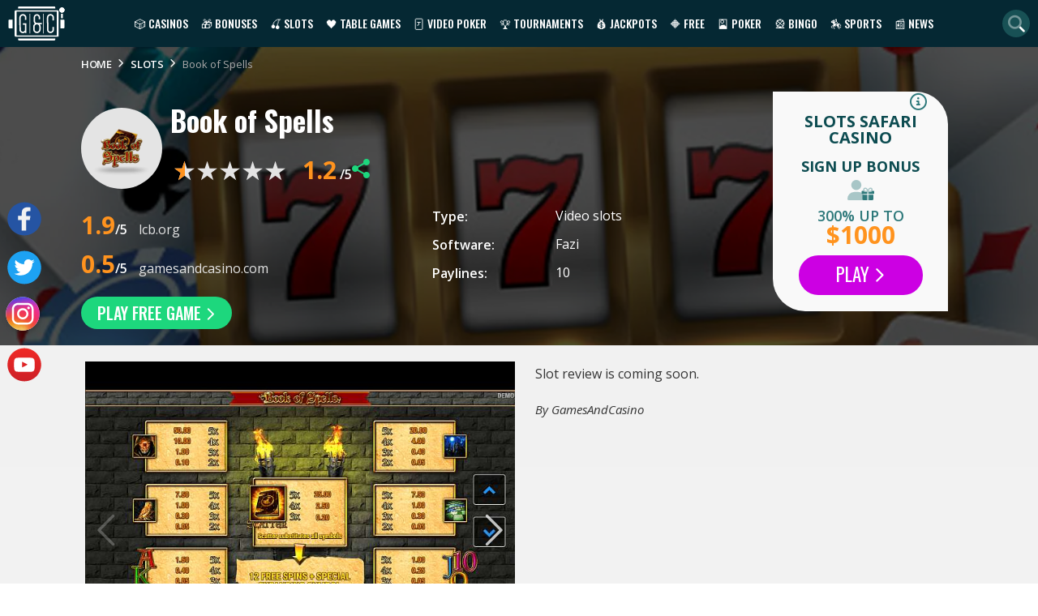

--- FILE ---
content_type: text/html; charset=UTF-8
request_url: https://gamesandcasino.com/slots/fazi/book-of-spells.html
body_size: 12616
content:
<!DOCTYPE html>
<html lang="en">
			<head>
			<meta charset="UTF-8">
			<meta name="viewport" content="width=device-width, initial-scale=1.0">
            <meta name="robots" content="max-image-preview:large">
            <link href="/ico-gac-light.png" rel="icon" media="(prefers-color-scheme: light)">
            <link href="/ico-gac-dark.png" rel="icon" media="(prefers-color-scheme: dark)">
            <link rel="preload" href="/assets/styles/slotReview-yjw71qq.css" as="style" />
						<title>Welcome to Games and Casino</title>
			<meta name="description" content="GamesandCasino is a comprehensive online gambling guide filled to the brim with new and reputable online casinos, slot game reviews, bonus offers and much more!">
			<meta name="keywords" content="casino games, online casino guide, online gambling resource, internet gambling information, games and casino" />
			 			                <link rel="canonical" href="https://gamesandcasino.com/slots/fazi/book-of-spells.html" />
                        
                            <link rel="stylesheet" href="https://fonts.googleapis.com/css2?family=Open+Sans:ital,wght@0,400;0,600;0,700;1,400&family=Oswald:wght@400;500;700&display=swap" media="print" onload="this.media='all'">
                <link rel="stylesheet" href="/assets/styles/slotReview-yjw71qq.css">
                        
<script type="importmap">
{
    "imports": {
        "app": "/assets/js/app-26W5D3C.js",
        "/assets/js/importjquery.js": "/assets/js/importjquery-jTmzG9c.js",
        "/assets/js/base.js": "/assets/js/base-8gCPPPP.js",
        "/assets/js/global.js": "/assets/js/global-YiFqnrz.js",
        "/assets/js/libs/lazyframe-custom.js": "/assets/js/libs/lazyframe-custom-SfThydW.js",
        "homepage": "/assets/js/homepage-prv9VQU.js",
        "itemsList": "/assets/js/itemsList-jg_N5PS.js",
        "/assets/js/libs/select2.js": "/assets/js/libs/select2-xnZlu5f.js",
        "/assets/js/libs/jquery-ui.min.custom.js": "/assets/js/libs/jquery-ui.min.custom-jpFMEE2.js",
        "/assets/js/libs/jquery-ui-touch-punch.min.js": "/assets/js/libs/jquery-ui-touch-punch.min-RcpoMUu.js",
        "login": "/assets/js/login-8RGM8mf.js",
        "slotReview": "/assets/js/slotReview-8tsXBm-.js",
        "/assets/js/libs/jquery.rateyo.min.js": "/assets/js/libs/jquery.rateyo.min-iZARerU.js",
        "/assets/js/libs/jquery.rateyo.css": "data:application/javascript,document.head.appendChild(Object.assign(document.createElement('link'),{rel:'stylesheet',href:'/assets/js/libs/jquery.rateyo-PpTEINp.css'}))",
        "casinoReview": "/assets/js/casinoReview-M5cFL2v.js",
        "/assets/js/comments.js": "/assets/js/comments-0tnyaUp.js",
        "@hotwired/stimulus": "/assets/vendor/@hotwired/stimulus/stimulus.index-S4zNcea.js",
        "@symfony/stimulus-bundle": "/assets/@symfony/stimulus-bundle/loader-V1GtHuK.js",
        "/assets/@symfony/stimulus-bundle/controllers.js": "/assets/@symfony/stimulus-bundle/controllers-RROKarj.js",
        "/assets/controllers/hello_controller.js": "/assets/controllers/hello_controller-it0EU__.js",
        "/assets/controllers/csrf_protection_controller.js": "/assets/controllers/csrf_protection_controller-SVp8Dit.js",
        "jquery": "/assets/vendor/jquery/jquery.index--QONpRM.js",
        "qtip2": "/assets/vendor/qtip2/qtip2.index-Sw4IGL5.js",
        "qtip2/dist/jquery.qtip.min.css": "data:application/javascript,document.head.appendChild(Object.assign(document.createElement('link'),{rel:'stylesheet',href:'/assets/vendor/qtip2/dist/jquery.qtip.min-ijjEdm6.css'}))",
        "slick-carousel": "/assets/vendor/slick-carousel/slick-carousel.index-LQv4jZI.js",
        "slick-carousel/slick/slick.min.css": "data:application/javascript,document.head.appendChild(Object.assign(document.createElement('link'),{rel:'stylesheet',href:'/assets/vendor/slick-carousel/slick/slick.min-MJRFlbg.css'}))",
        "slick-carousel/slick/slick-theme.min.css": "data:application/javascript,document.head.appendChild(Object.assign(document.createElement('link'),{rel:'stylesheet',href:'/assets/vendor/slick-carousel/slick/slick-theme.min-rn2QAih.css'}))"
    }
}
</script><script>
if (!HTMLScriptElement.supports || !HTMLScriptElement.supports('importmap')) (function () {
    const script = document.createElement('script');
    script.src = 'https://ga.jspm.io/npm:es-module-shims@1.10.0/dist/es-module-shims.js';
    script.setAttribute('crossorigin', 'anonymous');
    script.setAttribute('integrity', 'sha384-ie1x72Xck445i0j4SlNJ5W5iGeL3Dpa0zD48MZopgWsjNB/lt60SuG1iduZGNnJn');
    document.head.appendChild(script);
})();
</script>
<link rel="modulepreload" href="/assets/js/app-26W5D3C.js">
<link rel="modulepreload" href="/assets/js/importjquery-jTmzG9c.js">
<link rel="modulepreload" href="/assets/js/base-8gCPPPP.js">
<link rel="modulepreload" href="/assets/js/global-YiFqnrz.js">
<link rel="modulepreload" href="/assets/js/libs/lazyframe-custom-SfThydW.js">
<script type="module">import 'app';</script>

	        
	        			<link rel="preload" as="image" href="/assets/images/header/slot-review-9-q1qLH.webp">
	
            <!-- Google Tag Manager -->
            <script>
                (function(w,d,s,l,i){w[l]=w[l]||[];w[l].push({'gtm.start':
                new Date().getTime(),event:'gtm.js'});var f=d.getElementsByTagName(s)[0],
                j=d.createElement(s),dl=l!='dataLayer'?'&l='+l:'';j.async=true;j.src=
                'https://www.googletagmanager.com/gtm.js?id='+i+dl;f.parentNode.insertBefore(j,f);
                })(window,document,'script','dataLayer','GTM-5J6CCZ6');
            </script>
            <!-- End Google Tag Manager -->
		</head>
		<body >
        <!-- Google Tag Manager (noscript) -->
            <noscript><iframe src="https://www.googletagmanager.com/ns.html?id=GTM-5J6CCZ6"
        height="0" width="0" style="display:none;visibility:hidden"></iframe></noscript>
        <!-- End Google Tag Manager (noscript) -->
					<header class="main-header">
	<div class="main-menu">
		<a class="main-logo" href="https://gamesandcasino.com/"><img loading="lazy" src="/assets/images/header/logo-ohdEWZv.svg" alt="G&C logo" width="70" height="42"></a>
		<nav>
			<ul class="top-menu">
			    <li class="has-dropdown">
			    	<a href="/casinos">🎲 Casinos</a>
			        <ul>
			            <li><a href="/casinos">Casino Reviews</a></li>
			            <li><a href="/casinos/software">Casino Software</a></li>
			            <li><a href="/casinos/mobile">Mobile Casinos</a></li>
			            <li><a href="/casinos/whitelist">White Listed Casinos</a></li>
			            <li><a href="/casinos/blacklist">Blacklisted Casinos</a></li>
			            <li><a href="/international.htm">International Casinos</a></li>
			            <li><a href="/casinos/us">US Casinos</a></li>
						<li><a href="/casinos/sweepstakes">Sweepstakes Casinos</a></li>
						<li><a href="https://gamesandcasino.com/canada">Canadian Casinos</a></li>
			            <li><a href="/casinos/live-dealer">Live Dealer Casinos</a></li>
			            <li><a href="/casinos/paynplay">Pay N Play Casinos</a></li>
			            <li><a href="/casinos/new">New Casinos</a></li>
			            <li><a href="/casinos/bitcoin">Bitcoin Casinos</a></li>
			            <li><a href="/lasvegasusa">Vegas Casinos</a></li>
			            <li><a href="/australia">Australian Casinos</a></li>
			        </ul>
			    </li>
			    <li class="has-dropdown">
			    	<a href="/bonuses">🎁 Bonuses</a>
			    	<ul>
			    		<li><a href="/bonuses">Casino Bonuses</a></li>
													<li><a href="/bonuses/no-deposit">No Deposit bonuses</a></li>
													<li><a href="/bonuses/cashback">Cashback bonuses</a></li>
												<li><a href="/bonuses/non-sticky">Non-sticky bonuses</a></li>
						<li><a href="/bonuses/no-wagering">No-wagering bonuses</a></li>
						<li><a href="/bonuses/live-dealer">Live dealer bonuses</a></li>
						<li><a href="/bonuses/bitcoin">Bitcoin bonuses</a></li>
													<li><a href="/bonuses/xmas">Christmas Bonuses</a></li>
									    	</ul>
			    </li>
			    <li class="has-dropdown" id="top-slots">
			    	<a href="/slots">🍒 Slots</a>
			        <ul>
			            <li><a href="/slots">Slot Reviews</a></li>
			            <li><a href="/slots/new">New Slots</a></li>
			            <li><a href="/slots/strategy">Slot Strategy</a></li>
			        </ul>
			    </li>
			    <li class="has-dropdown" id="table_games">
			    	<a href="/casino-table-games">🖤 Table Games</a>
			        <ul>
			            <li><a href="/casino-table-games/blackjack">Blackjack</a></li>
			            <li><a href="/casino-table-games/roulette">Roulette</a></li>
			            <li><a href="/casino-table-games/craps">Craps</a></li>
			            <li><a href="/casino-table-games/casino-poker">Casino Poker</a></li>
			            <li><a href="/casino-table-games/specialty-games">Speciality Games</a></li>
			        </ul>
			    </li>
			    <li class="has-dropdown" id="video_poker">
			    	<a href="/video-poker">🃏 Video Poker</a>
			        <ul>
			            <li><a href="/video-poker">Video Poker Reviews</a></li>
			            <li><a href="/video-poker/strategy">Video Poker Strategy</a></li>
			        </ul>
			    </li>
			    <li class="has-dropdown" id="tournaments">
			    	<a href="/tournaments">🏆 Tournaments</a>
			        <ul>
			            <li><a href="/tournaments/slots">Slots Tournaments</a></li>
			            <li><a href="/tournaments/blackjack">Blackjack Tournaments</a></li>
			        </ul>
			    </li>
			    <li class="has-dropdown" id="jackpots">
			    	<a href="/jackpots">💰 Jackpots</a>
			        <ul>
			            <li><a href="/jackpots/software/microgaming">Microgaming Jackpots</a></li> 			            <li><a href="/jackpots/software/playtech">Playtech Jackpots</a></li>
			            <li><a href="/jackpots/software/real-time-gaming">RTG Jackpots</a></li>
			        </ul>
			    </li>
			    <li class="has-dropdown" id="free_games">
			    	<a href="/casino-games">🔶 Free</a>
			        <ul>
			            <li><a href="/casino-games/free-slot-games">Free Slots</a></li>
			            <li><a href="/casino-games/free-blackjack-games">Free Blackjack</a></li>
			            <li><a href="/casino-games/free-casino-poker-games">Free Poker</a></li>
			            <li><a href="/casino-games/free-roulette-games">Free Roulette</a></li>
			            <li><a href="/casino-games/free-video-poker-games">Free Video Poker</a></li>
			        </ul>
			    </li>
			    <li class="has-dropdown" id="poker">
			    	<a href="/poker-room">🎴 Poker</a>
			        <ul>
			            <li><a href="/poker-room">Poker Reviews</a></li>
			            <li><a href="/poker/bonuses">Poker Bonuses</a></li>
			            <li><a href="/poker/directory">Poker Directory</a></li>
			            <li><a href="/poker-promotions">Poker Promotions</a></li>
			            <li><a href="/poker-strategy">Poker Strategy</a></li>
			            <li><a href="http://www.gamesandcasino-pokerforum.com/" rel="nofollow" target="_blank">Poker Forum</a></li>
			        </ul>
			    </li>
			    <li class="has-dropdown" id="bingo">
			    	<a href="/bingo">🎡 Bingo</a>
			        <ul>
			            <li><a href="/bingo">Bingo Reviews</a></li>
			            <li><a href="/bingo/bonuses">Bingo Bonuses</a></li>
			            <li><a href="https://latestbingobonuses.com/forum/" rel="nofollow" target="_blank">Bingo Forum</a></li>
			        </ul>
			    </li>
			    <li class="has-dropdown" id="sports_betting">
			    	<a href="/horse-racing">🏇 Sports</a>
			        <ul>
			            <li><a href="/horse-racing">Horse Racing</a></li>
			            <li><a href="/fantasysports.htm">Fantasy Sports&ZeroWidthSpace;</a></li>
			        </ul>
			    </li>
			    <li class="has-dropdown" id="news">
			    	<a href="/blogs">📰 News</a>
			        <ul>
													<li><a href="/slot-winners">Slot Winners</a></li>
													<li><a href="/tournament">Online Tournament</a></li>
													<li><a href="/internet-bingo">Internet Bingo</a></li>
													<li><a href="/bonus">Casino Bonus Promotions</a></li>
													<li><a href="/gambling-news">Gambling News</a></li>
													<li><a href="/news">Games &amp; Casino News</a></li>
													<li><a href="/upcoming-new-casino-sites">New Casino Sites</a></li>
													<li><a href="/new-online-slots">New Online Slots</a></li>
											</ul>
			    </li>
			    			</ul>
			<div class="mainmenu-trigger" id="mainmenu-trigger">
				<i class="fa-solid fa-bars"></i>
			</div>
		</nav>
		<i id="search_link" class="fa-duotone fa-magnifying-glass"></i>
		<form action="https://gamesandcasino.com/search" class="search-form" method="get">
			<input name="types[casinos]" type="hidden" value="on">
			<input name="types[games]" type="hidden" value="on">
			<input aria-label="Quick Search" name="query" placeholder="Search..." type="text" minlength="3" required>
			<i class="fa-duotone fa-magnifying-glass d-lm-up-none" aria-hidden="true"></i>
		</form>
	</div>
</header>
                		<main class="main-content">
            							<div class="review-page slot">
			<div class="breadcrumbs-holder pb-0">
		<ul itemscope="itemscope" itemtype="https://schema.org/BreadcrumbList" class="breadcrumbs-list">
												<li itemprop="itemListElement" itemscope="" itemtype="https://schema.org/ListItem" class="breadcrumbs-item">
						<a href="/" itemprop="item">
							<span itemprop="name" >Home</span>
							<meta itemprop="position" content="1">
							<i class="fa-light fa-chevron-right"></i></a>
					</li>
																<li itemprop="itemListElement" itemscope="" itemtype="https://schema.org/ListItem" class="breadcrumbs-item">
						<a href="/slots" itemprop="item">
							<span itemprop="name" >Slots</span>
							<meta itemprop="position" content="2">
							<i class="fa-light fa-chevron-right"></i></a>
					</li>
																<li itemprop="itemListElement" itemscope="" itemtype="https://schema.org/ListItem" class="breadcrumbs-item">
						<span itemprop="name" class="last" >Book of Spells</span>
						<meta itemprop="position" content="3">
					</li>
									</ul>
	</div>

		<div class="container pb-0">
			<div class="basic-review--block">
				<div class="basic-header--review">
		            <div class="basic-header--title">
		            			            		<div class="logo-holder">
								<img alt="book-of-spells.png Logo" class="basic-logo" src="https://d2ta4x7gamgoz8.cloudfront.net/system/modules/game/logos/000/039/540/logo/book-of-spells.png" loading="lazy" width="70" height="70">
		            		</div>
												<div>
							<h1 class="white">Book of Spells</h1>
															
																						<div class="basic-header--rating">
	<div id="rateYo"></div>
	<div class="own-rating">
		<input id="amount" name="amount" type="hidden" value="0">
	</div>
    <input type="hidden" id="item_rate_path" value='https://gamesandcasino.com/games/20817/rating'>
    <div class="change_rating_message"></div>
	<div class="current-rating average d-block" id="average_rating" title="AVERAGE SCORE">
		<span class="rating-value" id="average_total_string">1.2</span>
		<span class="rating-max">/5 </span>
	</div>

	
	
			<div class="social-share--block">
	<i class="fak fa-custom-share social-share--trigger"></i>
	<ul class="social-share--holder">
        <li class="pinterest" data-network="pinterest">
            <a onclick="window.open('http://pinterest.com/pin/create/button/?url=https://gamesandcasino.com/slots/fazi/book-of-spells.html&t=Book of Spells Review','sharer','toolbar=0,location=0,menubar=0,directories=0,scrollbars=0,width=550,height=450');"><i class="fa-brands fa-pinterest"></i></a>
        </li>
        <li class="twitter" data-network="twitter">
            <a onclick="window.open('https://twitter.com/share?url=https://gamesandcasino.com/slots/fazi/book-of-spells.html&amp;text=Book of Spells Review', 'Twitter', 'toolbar=0,location=0,menubar=0,directories=0,scrollbars=0,width=550,height=450', 'Twitter', 'toolbar=0,location=0,menubar=0,directories=0,scrollbars=0,width=550,height=450');"><i class="fa-brands fa-twitter"></i></a>
        </li>
        <li class="facebook" data-network="facebook">
            <a onclick="window.open('https://www.facebook.com/sharer/sharer.php?u=https://gamesandcasino.com/slots/fazi/book-of-spells.html&t=Book of Spells Review','sharer','toolbar=0,location=0,menubar=0,directories=0,scrollbars=0,width=550,height=450');"><i class="fa-brands fa-facebook"></i></a>
        </li>
        <li class="googlePlus" data-network="googlePlus">
            <a onclick="window.open('https://plus.google.com/share?url=https://gamesandcasino.com/slots/fazi/book-of-spells.html&t=Book of Spells Review','GooglePlus','toolbar=0,location=0,menubar=0,directories=0,scrollbars=0,width=550,height=450');"><i class="fa-brands fa-google-plus-g"></i></a>
        </li>
        <li class="reddit" data-network="reddit">
            <a onclick="window.open('https://www.reddit.com/submit?url=https://gamesandcasino.com/slots/fazi/book-of-spells.html', 'Reddit', 'toolbar=0,location=0,menubar=0,directories=0,scrollbars=0,width=550,height=450');"><i class="fa-brands fa-reddit"></i></a>
        </li>
        <li class="linkedin" data-network="linkedin">
            <a onclick="window.open('http://www.linkedin.com/shareArticle?mini=true&url=https://gamesandcasino.com/slots/fazi/book-of-spells.html&t=Book of Spells Review','Linkedin','toolbar=0,location=0,menubar=0,directories=0,scrollbars=0,width=550,height=450');"><i class="fa-brands fa-linkedin-in"></i></a>
        </li>
    </ul>
</div>
	</div>
													</div>
		            </div>
		            <div class="basic-header--info">
	                	<div class="header-rating-container">
        	    		    					    		<div>
		    			<span class="rating-value">1.9</span><span class="rating-max">/5 </span>
		    			<span class="rating-name">lcb.org</span>
		    		</div>
					    	    	    		    								<div class="current-rating d-block" id="self_rating" title="gamesandcasino.com">
		    			<span class="rating-value" id="average_user_string">0.5</span><span class="rating-max">/5 </span>
		    			<span class="rating-name">gamesandcasino.com</span>
		    		</div>
					    	    	    		    	    						<a class="button button-secondary mt-4" href="#play-free-game">play free game <i class="fa-regular fa-angle-right"></i></a>
			</div>
		            		<ul class="basic-header--about">
        <li>
        <p>Type:</p>
        <span>
            Video slots        </span>
    </li>
            		    	<li>
		        <p>Software:</p>
									<a href="/casinos/software/fazi">
									Fazi
									</a>
						    </li>
    	    		    	<li>
		        <p>Paylines:</p>
		        <span>10</span>
		    </li>
    	    	    </ul>
		            </div>
		        </div>
		        
	<div class="basic-header--bonus items-block--card bonus-card">
						<ul class="bonus-part">
							<li class="title casino"><a href="/casinos/slotssafari-casino">Slots Safari Casino</a></li>
										<div class="card-icons">
			        <span class="open-info" data-url="https://gamesandcasino.com/partial/bonuses/20781/details" title="Click here to view pop up of wagering requirements and other info on this bonus">
			          <i class="fa-regular fa-circle-info"></i>
			          <span>info</span>
			        </span>
			    </div>
						<li class="title">Sign Up Bonus</li>
							<li>
					    <div class="bonus-type-icon">
            <span class="icon icon-sign-up-bonus"></span>    </div>
				</li>
						<li class="bonus">
				<h4>
											300% UP TO						<span class="number">
																																		                                		                            									                            $1000						</span>
																		            						
											<div class="tooltip_bonus"><span><div>New customers only. T&amp;C's apply. 18+. This offer is not available for players residing in Ontario. New Customer Offer. T&amp;C’s Apply. 19+.&nbsp; Minimum deposit: £/€/$25. Welcome Casino Package can be used on slots and only on the following Providers: Egt, Amatic, Netent.</div></span></div>
									</h4>
			</li>
		</ul>
    		<a class="button button-primary" href="https://gamesandcasino.com/redirects/2961/visit_casino"  rel="nofollow" target="_blank" title="Slots Safari Casino">
					Play
				<i class="fa-regular fa-angle-right"></i>
	</a>

    </div>

			</div>
		</div>
	</div>
	<div class="container">
											<div class="casino-screenshots fixed-height">
	<div class="desktop-slider">
																<img loading="lazy" alt="BookofSpells1.jpg" src="https://d2ta4x7gamgoz8.cloudfront.net/system/modules/game/screenshots/000/119/432/orig_size/BookofSpells1.jpg" width="533" height="401">
												<img loading="lazy" alt="BookofSpells.jpg" src="https://d2ta4x7gamgoz8.cloudfront.net/system/modules/game/screenshots/000/119/433/orig_size/BookofSpells.jpg" width="533" height="401">
						</div>
	</div>
										<div class="basic-review--text">
				<p>Slot review is coming soon.</p>
			</div>
				<i class="author-block">
			By
						<span>GamesAndCasino</span>
			</i> 
		<div class="clear"></div>
			    	    	<h2>Top rated casinos to play Book of Spells</h2>
	    	<div class="items-block responsive row">
		    			    								        
<ul class="items-block--card">
  <li class="holder">
    <div class="logo">
      <div class="icon-holder">
                  <img class="" src="/flags/svg/4x3/us-oh.svg" loading="lazy" alt="us-oh" title="Black Lotus Casino welcomes players from Ohio" width="24" height="18"/>
              </div>
                    <a href="/casinos/black-lotus-casino.html" title="Black Lotus Casino">
              <img alt="Black Lotus Casino" height="80" width="80" src="https://d2ta4x7gamgoz8.cloudfront.net/system/modules/casino/logos/000/004/714/orig_size/black_lotus_casino_logo.png" loading="lazy">
            </a>
            
    </div>
    <ul class="bonus-part">
      <li class="title">
        Black Lotus Casino
      </li>
            <li class="bonus">
                  <h4>
                          300% UP TO              <span class="number">
                                                                                                                                        $7000              </span>
                                      <small> + 45 free spins</small>
             
                          <div class="tooltip_bonus"><span><div>New customers only. T&amp;C apply. 18+. Plus 45 Free Spins on Golden Serpent. Match Bonus offers greater than 100% are subject to a maximum withdrawal amount of $ 1,000 and need to be wagered through 60X. Max bet: $5.</div></span></div>
                      </h4>
              </li>
                    <li class="software">
      <a href="/casinos/software/net-entertainment" title="Net Entertainment">      <img alt="Net Entertainment" width="30" height="12" src="https://d2ta4x7gamgoz8.cloudfront.net/system/modules/soft/icons/000/001/661/original/netent.png" loading="lazy">
    </a>        <span class="show-software">+ 51 software</span>
    <span class="soft-hover">
              <a href="/casinos/software/rival" title="Rival">          <img alt="Rival" height="6" src="https://d2ta4x7gamgoz8.cloudfront.net/system/modules/soft/icons/000/001/667/small/rival.png" title="Rival" width="16">
        </a>              <a href="/casinos/software/microgaming" title="Microgaming">          <img alt="Microgaming" height="6" src="https://d2ta4x7gamgoz8.cloudfront.net/system/modules/soft/icons/000/001/660/small/microgaming.png" title="Microgaming" width="16">
        </a>              <a href="/casinos/software/betsoft" title="BetSoft">          <img alt="BetSoft" height="6" src="https://d2ta4x7gamgoz8.cloudfront.net/system/modules/soft/icons/000/001/659/small/betsoft.png" title="BetSoft" width="16">
        </a>              <a href="/casinos/software/saucify" title="Saucify">          <img alt="Saucify" height="6" src="https://d2ta4x7gamgoz8.cloudfront.net/system/modules/soft/icons/000/001/694/small/saucify.png" title="Saucify" width="16">
        </a>              <a href="/casinos/software/endorphina" title="Endorphina">          <img alt="Endorphina" height="6" src="https://d2ta4x7gamgoz8.cloudfront.net/system/modules/soft/icons/000/001/718/small/endorphina.png" title="Endorphina" width="16">
        </a>              <a href="/casinos/software/vivo-gaming" title="Vivo Gaming">          <img alt="Vivo Gaming" height="6" src="https://d2ta4x7gamgoz8.cloudfront.net/system/modules/soft/icons/000/001/733/small/vivo_gaming.png" title="Vivo Gaming" width="16">
        </a>              <a href="/casinos/software/amatic-industries" title="Amatic Industries">          <img alt="Amatic Industries" height="6" src="https://d2ta4x7gamgoz8.cloudfront.net/system/modules/soft/icons/000/001/720/small/amatic.png" title="Amatic Industries" width="16">
        </a>              <a href="/casinos/software/betgames" title="Betgames">          <img alt="Betgames" height="6" src="https://d2ta4x7gamgoz8.cloudfront.net/system/modules/soft/icons/000/001/727/small/betgames.png" title="Betgames" width="16">
        </a>              <a href="/casinos/software/genii" title="Genii">          <img alt="Genii" height="6" src="https://d2ta4x7gamgoz8.cloudfront.net/system/modules/soft/icons/000/001/731/small/genii.png" title="Genii" width="16">
        </a>              <a href="/casinos/software/espresso-games" title="Espresso Games">          <img alt="Espresso Games" height="6" src="https://d2ta4x7gamgoz8.cloudfront.net/system/modules/soft/icons/000/001/737/small/espreso_gaming.png" title="Espresso Games" width="16">
        </a>              <a href="/casinos/software/gameart" title="GameArt">          <img alt="GameArt" height="6" src="https://d2ta4x7gamgoz8.cloudfront.net/system/modules/soft/icons/000/001/754/small/GameArt_icon.png" title="GameArt" width="16">
        </a>              <a href="/casinos/software/mr-slotty" title="Mr Slotty">          <img alt="Mr Slotty" height="6" src="https://d2ta4x7gamgoz8.cloudfront.net/system/modules/soft/icons/000/001/903/small/mr_slotty.png" title="Mr Slotty" width="16">
        </a>              <a href="/casinos/software/booongo" title="Booongo">          <img alt="Booongo" height="6" src="https://d2ta4x7gamgoz8.cloudfront.net/system/modules/soft/icons/000/001/922/small/booongo.png" title="Booongo" width="16">
        </a>              <a href="/casinos/software/felix-gaming" title="Felix Gaming">          <img alt="Felix Gaming" height="6" src="https://d2ta4x7gamgoz8.cloudfront.net/system/modules/soft/icons/000/001/932/small/felix_gaming.png" title="Felix Gaming" width="16">
        </a>              <a href="/casinos/software/red-rake-gaming" title="Red Rake Gaming">          <img alt="Red Rake Gaming" height="6" src="https://d2ta4x7gamgoz8.cloudfront.net/system/modules/soft/icons/000/001/935/small/red_rake_gaming.png" title="Red Rake Gaming" width="16">
        </a>                        <img alt="Inbet Games" height="6" src="https://d2ta4x7gamgoz8.cloudfront.net/system/modules/soft/icons/000/001/939/small/inbet_icon.png" title="Inbet Games" width="16">
                      <a href="/casinos/software/fugaso" title="Fugaso">          <img alt="Fugaso" height="6" src="https://d2ta4x7gamgoz8.cloudfront.net/system/modules/soft/icons/000/001/947/small/fugaso_icon.png" title="Fugaso" width="16">
        </a>              <a href="/casinos/software/belatra-games" title="Belatra Games">          <img alt="Belatra Games" height="6" src="https://d2ta4x7gamgoz8.cloudfront.net/system/modules/soft/icons/000/001/948/small/Belatra_icon.png" title="Belatra Games" width="16">
        </a>              <a href="/casinos/software/kalamba" title="Kalamba">          <img alt="Kalamba" height="6" src="https://d2ta4x7gamgoz8.cloudfront.net/system/modules/soft/icons/000/001/979/small/kalamba_games.png" title="Kalamba" width="16">
        </a>                        <img alt="Platipus Gaming" height="6" src="https://d2ta4x7gamgoz8.cloudfront.net/system/modules/soft/icons/000/084/131/small/platipus_icon.png" title="Platipus Gaming" width="16">
                      <a href="/casinos/software/nucleus-gaming" title="Nucleus Gaming">          <img alt="Nucleus Gaming" height="6" src="https://d2ta4x7gamgoz8.cloudfront.net/system/modules/soft/icons/000/001/991/small/nucleus_gaming.png" title="Nucleus Gaming" width="16">
        </a>              <a href="/casinos/software/spinmatic" title="Spinmatic">          <img alt="Spinmatic" height="6" src="https://d2ta4x7gamgoz8.cloudfront.net/system/modules/soft/icons/000/002/066/small/spinmatic.png" title="Spinmatic" width="16">
        </a>              <a href="/casinos/software/spadegaming" title="Spadegaming">          <img alt="Spadegaming" height="6" src="https://d2ta4x7gamgoz8.cloudfront.net/system/modules/soft/icons/000/002/002/small/spade_gaming.png" title="Spadegaming" width="16">
        </a>                        <img alt="Tom Horn Gaming" height="6" src="https://d2ta4x7gamgoz8.cloudfront.net/system/modules/soft/icons/000/002/007/small/tomhorn_icon.png" title="Tom Horn Gaming" width="16">
                      <a href="/casinos/software/bgaming" title="BGAMING">          <img alt="BGAMING" height="6" src="https://d2ta4x7gamgoz8.cloudfront.net/system/modules/soft/icons/000/002/008/small/bgaming_icon.png" title="BGAMING" width="16">
        </a>              <a href="/casinos/software/apollo-games" title="Apollo Games">          <img alt="Apollo Games" height="6" src="https://d2ta4x7gamgoz8.cloudfront.net/system/modules/soft/icons/000/002/023/small/apollo_games.png" title="Apollo Games" width="16">
        </a>              <a href="/casinos/software/fazi" title="Fazi">          <img alt="Fazi" height="6" src="https://d2ta4x7gamgoz8.cloudfront.net/system/modules/soft/icons/000/002/031/small/fazi.png" title="Fazi" width="16">
        </a>              <a href="/casinos/software/evoplay-entertainment" title="Evoplay">          <img alt="Evoplay" height="6" src="https://d2ta4x7gamgoz8.cloudfront.net/system/modules/soft/icons/000/002/032/small/evoplay_icon.png" title="Evoplay" width="16">
        </a>              <a href="/casinos/software/sa-gaming" title="SA Gaming">          <img alt="SA Gaming" height="6" src="https://d2ta4x7gamgoz8.cloudfront.net/system/modules/soft/icons/000/002/059/small/sa_gaming.png" title="SA Gaming" width="16">
        </a>              <a href="/casinos/software/onetouch" title="OneTouch">          <img alt="OneTouch" height="6" src="https://d2ta4x7gamgoz8.cloudfront.net/system/modules/soft/icons/000/002/075/small/onetouch.png" title="OneTouch" width="16">
        </a>              <a href="/casinos/software/netgaming" title="NetGaming">          <img alt="NetGaming" height="6" src="https://d2ta4x7gamgoz8.cloudfront.net/system/modules/soft/icons/000/002/178/small/netgaming.png" title="NetGaming" width="16">
        </a>              <a href="/casinos/software/triple-pg" title="Triple PG">          <img alt="Triple PG" height="6" src="https://d2ta4x7gamgoz8.cloudfront.net/system/modules/soft/icons/000/002/088/small/triple_pg_icon.png" title="Triple PG" width="16">
        </a>              <a href="/casinos/software/pocket-games-soft" title="Pocket Games Soft">          <img alt="Pocket Games Soft" height="6" src="https://d2ta4x7gamgoz8.cloudfront.net/system/modules/soft/icons/000/002/097/small/pg_soft.png" title="Pocket Games Soft" width="16">
        </a>              <a href="/casinos/software/mascot-gaming" title="Mascot Gaming">          <img alt="Mascot Gaming" height="6" src="https://d2ta4x7gamgoz8.cloudfront.net/system/modules/soft/icons/000/002/120/small/mascot.png" title="Mascot Gaming" width="16">
        </a>              <a href="/casinos/software/tvbet" title="TVBet">          <img alt="TVBet" height="6" src="https://d2ta4x7gamgoz8.cloudfront.net/system/modules/soft/icons/000/002/119/small/tv_bet_icon.png" title="TVBet" width="16">
        </a>              <a href="/casinos/software/netgame-entertainment" title="NetGame Entertainment">          <img alt="NetGame Entertainment" height="6" src="https://d2ta4x7gamgoz8.cloudfront.net/system/modules/soft/icons/000/002/130/small/net_game_entertainment_icon_12.11.20193.png" title="NetGame Entertainment" width="16">
        </a>              <a href="/casinos/software/playstar" title="PlayStar">          <img alt="PlayStar" height="6" src="https://d2ta4x7gamgoz8.cloudfront.net/system/modules/soft/icons/000/002/161/small/playstar_icon.png" title="PlayStar" width="16">
        </a>              <a href="/casinos/software/vibra-gaming" title="Vibra Gaming">          <img alt="Vibra Gaming" height="6" src="https://d2ta4x7gamgoz8.cloudfront.net/system/modules/soft/icons/000/002/187/small/vibra_gaming_icon_(1).png" title="Vibra Gaming" width="16">
        </a>              <a href="/casinos/software/truelab-games" title="TrueLab Games">          <img alt="TrueLab Games" height="6" src="https://d2ta4x7gamgoz8.cloudfront.net/system/modules/soft/icons/000/002/199/small/true_lab_icon.png" title="TrueLab Games" width="16">
        </a>              <a href="/casinos/software/mancala-gaming" title="Mancala Gaming">          <img alt="Mancala Gaming" height="6" src="https://d2ta4x7gamgoz8.cloudfront.net/system/modules/soft/icons/000/002/328/small/mancala_gaming_software_icon.png" title="Mancala Gaming" width="16">
        </a>              <a href="/casinos/software/gamzix" title="Gamzix">          <img alt="Gamzix" height="6" src="https://d2ta4x7gamgoz8.cloudfront.net/system/modules/soft/icons/000/002/347/small/gamzix-icon.png" title="Gamzix" width="16">
        </a>              <a href="/casinos/software/7mojos" title="7Mojos">          <img alt="7Mojos" height="6" src="https://d2ta4x7gamgoz8.cloudfront.net/system/modules/soft/icons/000/002/341/small/7Mojos_icon.png" title="7Mojos" width="16">
        </a>              <a href="/casinos/software/triple-cherry" title="Triple Cherry">          <img alt="Triple Cherry" height="6" src="https://d2ta4x7gamgoz8.cloudfront.net/system/modules/soft/icons/000/002/350/small/tripple_cherry_icon.png" title="Triple Cherry" width="16">
        </a>              <a href="/casinos/software/dragon-gaming" title="Dragon Gaming">          <img alt="Dragon Gaming" height="6" src="https://d2ta4x7gamgoz8.cloudfront.net/system/modules/soft/icons/000/002/354/small/dragon_gaming_icon.png" title="Dragon Gaming" width="16">
        </a>              <a href="/casinos/software/smartsoft-gaming" title="SmartSoft Gaming">          <img alt="SmartSoft Gaming" height="6" src="https://d2ta4x7gamgoz8.cloudfront.net/system/modules/soft/icons/000/002/374/small/smartsoft_icon.png" title="SmartSoft Gaming" width="16">
        </a>              <a href="/casinos/software/ka-gaming" title="KA Gaming">          <img alt="KA Gaming" height="6" src="https://d2ta4x7gamgoz8.cloudfront.net/system/modules/soft/icons/000/002/376/small/ka_gaming_icon.png" title="KA Gaming" width="16">
        </a>              <a href="/casinos/software/atmosfera" title="Atmosfera">          <img alt="Atmosfera" height="6" src="https://d2ta4x7gamgoz8.cloudfront.net/system/modules/soft/icons/000/002/381/small/atmosfera_icon.png" title="Atmosfera" width="16">
        </a>                        <img alt="Caleta Gaming" height="6" src="https://d2ta4x7gamgoz8.cloudfront.net/system/modules/soft/icons/000/002/414/small/caleta_gaming_icon.png" title="Caleta Gaming" width="16">
                      <a href="/casinos/software/amusnet-interactive" title="Amusnet Interactive">          <img alt="Amusnet Interactive" height="6" src="https://d2ta4x7gamgoz8.cloudfront.net/system/modules/soft/icons/000/004/453/small/amunset_interactive_icon.png" title="Amusnet Interactive" width="16">
        </a>              <a href="/casinos/software/amigo-gaming" title="Amigo Gaming">          <img alt="Amigo Gaming" height="6" src="https://d2ta4x7gamgoz8.cloudfront.net/system/modules/soft/icons/000/162/619/small/amigo-games-icon.png" title="Amigo Gaming" width="16">
        </a>                        <img alt="Funky Games" height="6" src="https://d2ta4x7gamgoz8.cloudfront.net/system/modules/soft/icons/000/164/303/small/funky_games_icon.png" title="Funky Games" width="16">
                  </span>
  </li>
                              <li class="highlight">
        <h4>Rating</h4>
          <div class="qtip_block">
              <div class="qtip_block-content">
                                  <div class="rating-title">lcb.org</div>
<div class="rating-scores">
    <span class="rating-avg">3.2</span>
    <span class="rating-total">/5</span>
</div>
                                                                  <div class="rating-title">gamesandcasino.com</div>
<div class="rating-scores">
    <span class="rating-avg">2.8</span>
    <span class="rating-total">/5</span>
</div>
                                <div class="rating-title">AVERAGE</div>
<div class="rating-scores">
    <span class="rating-avg">3.0</span>
    <span class="rating-total">/5</span>
</div>
              </div>
            <span class="rating-avg">3.0</span><span class="rating-total">/5</span>
          </div>
      </li>
          </ul>
  </li>
  <li class="holder-buttons">
    <div class="button-review--holder">
                    <a class="button button-review" href="/casinos/black-lotus-casino.html">
      <i class="fa-regular fa-circle-info"></i>
      casino review
</a>
          </div>
    <div class="responsive-review--holder">
              <a class="button button-review mobile" href="/casinos/black-lotus-casino.html">REVIEW <i class="fa-regular fa-angle-right"></i></a>
                    <a class="button button-review usual" href="/casinos/black-lotus-casino.html">REVIEW <i class="fa-regular fa-angle-right"></i></a>
          </div>
        <div class="play-block">
      	<a class="button button-primary" href="https://gamesandcasino.com/redirects/243/visit_casino"  rel="nofollow" target="_blank" title="Black Lotus Casino">
					Play
				<i class="fa-regular fa-angle-right"></i>
	</a>

    </div>
      </li>
</ul>
											    								        
<ul class="items-block--card">
  <li class="holder">
    <div class="logo">
      <div class="icon-holder">
                  <img class="" src="/flags/svg/4x3/us-oh.svg" loading="lazy" alt="us-oh" title="Slots Safari Casino welcomes players from Ohio" width="24" height="18"/>
              </div>
                    <a href="/casinos/slotssafari-casino" title="Slots Safari Casino">
              <img alt="Slots Safari Casino" height="80" width="80" src="https://d2ta4x7gamgoz8.cloudfront.net/system/modules/casino/logos/000/154/862/orig_size/slots-safari-logo.jpg" loading="lazy">
            </a>
            
    </div>
    <ul class="bonus-part">
      <li class="title">
        Slots Safari Casino
      </li>
            <li class="bonus">
                  <h4>
                          300% UP TO              <span class="number">
                                                                                                                                                                                                                                                                                        €/£/$1000              </span>
                         
                          <div class="tooltip_bonus"><span><div>New customers only. T&amp;C's apply. 18+. This offer is not available for players residing in Ontario. New Customer Offer. T&amp;C’s Apply. 19+.&nbsp; Minimum deposit: £/€/$25. Welcome Casino Package can be used on slots and only on the following Providers: Egt, Amatic, Netent.</div></span></div>
                      </h4>
              </li>
                    <li class="software">
      <a href="/casinos/software/wager-gaming" title="Wager Gaming">      <img alt="Wager Gaming" width="30" height="12" src="https://d2ta4x7gamgoz8.cloudfront.net/system/modules/soft/icons/000/001/760/original/wager-gaming-icon.png" loading="lazy">
    </a>        <span class="show-software">+ 68 software</span>
    <span class="soft-hover">
              <a href="/casinos/software/microgaming" title="Microgaming">          <img alt="Microgaming" height="6" src="https://d2ta4x7gamgoz8.cloudfront.net/system/modules/soft/icons/000/001/660/small/microgaming.png" title="Microgaming" width="16">
        </a>              <a href="/casinos/software/betsoft" title="BetSoft">          <img alt="BetSoft" height="6" src="https://d2ta4x7gamgoz8.cloudfront.net/system/modules/soft/icons/000/001/659/small/betsoft.png" title="BetSoft" width="16">
        </a>              <a href="/casinos/software/saucify" title="Saucify">          <img alt="Saucify" height="6" src="https://d2ta4x7gamgoz8.cloudfront.net/system/modules/soft/icons/000/001/694/small/saucify.png" title="Saucify" width="16">
        </a>              <a href="/casinos/software/endorphina" title="Endorphina">          <img alt="Endorphina" height="6" src="https://d2ta4x7gamgoz8.cloudfront.net/system/modules/soft/icons/000/001/718/small/endorphina.png" title="Endorphina" width="16">
        </a>              <a href="/casinos/software/vivo-gaming" title="Vivo Gaming">          <img alt="Vivo Gaming" height="6" src="https://d2ta4x7gamgoz8.cloudfront.net/system/modules/soft/icons/000/001/733/small/vivo_gaming.png" title="Vivo Gaming" width="16">
        </a>              <a href="/casinos/software/casino-technology" title="casino technology">          <img alt="casino technology" height="6" src="https://d2ta4x7gamgoz8.cloudfront.net/system/modules/soft/icons/000/001/782/small/ct-interactive-icon.png" title="casino technology" width="16">
        </a>              <a href="/casinos/software/amatic-industries" title="Amatic Industries">          <img alt="Amatic Industries" height="6" src="https://d2ta4x7gamgoz8.cloudfront.net/system/modules/soft/icons/000/001/720/small/amatic.png" title="Amatic Industries" width="16">
        </a>              <a href="/casinos/software/betgames" title="Betgames">          <img alt="Betgames" height="6" src="https://d2ta4x7gamgoz8.cloudfront.net/system/modules/soft/icons/000/001/727/small/betgames.png" title="Betgames" width="16">
        </a>              <a href="/casinos/software/genii" title="Genii">          <img alt="Genii" height="6" src="https://d2ta4x7gamgoz8.cloudfront.net/system/modules/soft/icons/000/001/731/small/genii.png" title="Genii" width="16">
        </a>              <a href="/casinos/software/espresso-games" title="Espresso Games">          <img alt="Espresso Games" height="6" src="https://d2ta4x7gamgoz8.cloudfront.net/system/modules/soft/icons/000/001/737/small/espreso_gaming.png" title="Espresso Games" width="16">
        </a>              <a href="/casinos/software/gameart" title="GameArt">          <img alt="GameArt" height="6" src="https://d2ta4x7gamgoz8.cloudfront.net/system/modules/soft/icons/000/001/754/small/GameArt_icon.png" title="GameArt" width="16">
        </a>              <a href="/casinos/software/playson" title="Playson">          <img alt="Playson" height="6" src="https://d2ta4x7gamgoz8.cloudfront.net/system/modules/soft/icons/000/001/724/small/playson_icon_(1).png" title="Playson" width="16">
        </a>              <a href="/casinos/software/media-live" title="Media Live">          <img alt="Media Live" height="6" src="https://d2ta4x7gamgoz8.cloudfront.net/system/modules/soft/icons/000/001/883/small/media_live_casino.png" title="Media Live" width="16">
        </a>              <a href="/casinos/software/mr-slotty" title="Mr Slotty">          <img alt="Mr Slotty" height="6" src="https://d2ta4x7gamgoz8.cloudfront.net/system/modules/soft/icons/000/001/903/small/mr_slotty.png" title="Mr Slotty" width="16">
        </a>              <a href="/casinos/software/zeus-services" title="ZEUS Services">          <img alt="ZEUS Services" height="6" src="https://d2ta4x7gamgoz8.cloudfront.net/system/modules/soft/icons/000/001/931/small/zeusplay_icon.png" title="ZEUS Services" width="16">
        </a>              <a href="/casinos/software/noble-gaming" title="Noble Gaming">          <img alt="Noble Gaming" height="6" src="https://d2ta4x7gamgoz8.cloudfront.net/system/modules/soft/icons/000/001/920/small/noble_gaming_icon.png" title="Noble Gaming" width="16">
        </a>              <a href="/casinos/software/booongo" title="Booongo">          <img alt="Booongo" height="6" src="https://d2ta4x7gamgoz8.cloudfront.net/system/modules/soft/icons/000/001/922/small/booongo.png" title="Booongo" width="16">
        </a>              <a href="/casinos/software/felix-gaming" title="Felix Gaming">          <img alt="Felix Gaming" height="6" src="https://d2ta4x7gamgoz8.cloudfront.net/system/modules/soft/icons/000/001/932/small/felix_gaming.png" title="Felix Gaming" width="16">
        </a>              <a href="/casinos/software/red-rake-gaming" title="Red Rake Gaming">          <img alt="Red Rake Gaming" height="6" src="https://d2ta4x7gamgoz8.cloudfront.net/system/modules/soft/icons/000/001/935/small/red_rake_gaming.png" title="Red Rake Gaming" width="16">
        </a>                        <img alt="Inbet Games" height="6" src="https://d2ta4x7gamgoz8.cloudfront.net/system/modules/soft/icons/000/001/939/small/inbet_icon.png" title="Inbet Games" width="16">
                      <a href="/casinos/software/fugaso" title="Fugaso">          <img alt="Fugaso" height="6" src="https://d2ta4x7gamgoz8.cloudfront.net/system/modules/soft/icons/000/001/947/small/fugaso_icon.png" title="Fugaso" width="16">
        </a>              <a href="/casinos/software/belatra-games" title="Belatra Games">          <img alt="Belatra Games" height="6" src="https://d2ta4x7gamgoz8.cloudfront.net/system/modules/soft/icons/000/001/948/small/Belatra_icon.png" title="Belatra Games" width="16">
        </a>              <a href="/casinos/software/kalamba" title="Kalamba">          <img alt="Kalamba" height="6" src="https://d2ta4x7gamgoz8.cloudfront.net/system/modules/soft/icons/000/001/979/small/kalamba_games.png" title="Kalamba" width="16">
        </a>                        <img alt="Platipus Gaming" height="6" src="https://d2ta4x7gamgoz8.cloudfront.net/system/modules/soft/icons/000/084/131/small/platipus_icon.png" title="Platipus Gaming" width="16">
                      <a href="/casinos/software/nucleus-gaming" title="Nucleus Gaming">          <img alt="Nucleus Gaming" height="6" src="https://d2ta4x7gamgoz8.cloudfront.net/system/modules/soft/icons/000/001/991/small/nucleus_gaming.png" title="Nucleus Gaming" width="16">
        </a>              <a href="/casinos/software/spinmatic" title="Spinmatic">          <img alt="Spinmatic" height="6" src="https://d2ta4x7gamgoz8.cloudfront.net/system/modules/soft/icons/000/002/066/small/spinmatic.png" title="Spinmatic" width="16">
        </a>              <a href="/casinos/software/spadegaming" title="Spadegaming">          <img alt="Spadegaming" height="6" src="https://d2ta4x7gamgoz8.cloudfront.net/system/modules/soft/icons/000/002/002/small/spade_gaming.png" title="Spadegaming" width="16">
        </a>                        <img alt="Tom Horn Gaming" height="6" src="https://d2ta4x7gamgoz8.cloudfront.net/system/modules/soft/icons/000/002/007/small/tomhorn_icon.png" title="Tom Horn Gaming" width="16">
                      <a href="/casinos/software/bgaming" title="BGAMING">          <img alt="BGAMING" height="6" src="https://d2ta4x7gamgoz8.cloudfront.net/system/modules/soft/icons/000/002/008/small/bgaming_icon.png" title="BGAMING" width="16">
        </a>              <a href="/casinos/software/apollo-games" title="Apollo Games">          <img alt="Apollo Games" height="6" src="https://d2ta4x7gamgoz8.cloudfront.net/system/modules/soft/icons/000/002/023/small/apollo_games.png" title="Apollo Games" width="16">
        </a>              <a href="/casinos/software/fazi" title="Fazi">          <img alt="Fazi" height="6" src="https://d2ta4x7gamgoz8.cloudfront.net/system/modules/soft/icons/000/002/031/small/fazi.png" title="Fazi" width="16">
        </a>              <a href="/casinos/software/evoplay-entertainment" title="Evoplay">          <img alt="Evoplay" height="6" src="https://d2ta4x7gamgoz8.cloudfront.net/system/modules/soft/icons/000/002/032/small/evoplay_icon.png" title="Evoplay" width="16">
        </a>              <a href="/casinos/software/sa-gaming" title="SA Gaming">          <img alt="SA Gaming" height="6" src="https://d2ta4x7gamgoz8.cloudfront.net/system/modules/soft/icons/000/002/059/small/sa_gaming.png" title="SA Gaming" width="16">
        </a>              <a href="/casinos/software/onetouch" title="OneTouch">          <img alt="OneTouch" height="6" src="https://d2ta4x7gamgoz8.cloudfront.net/system/modules/soft/icons/000/002/075/small/onetouch.png" title="OneTouch" width="16">
        </a>              <a href="/casinos/software/netgaming" title="NetGaming">          <img alt="NetGaming" height="6" src="https://d2ta4x7gamgoz8.cloudfront.net/system/modules/soft/icons/000/002/178/small/netgaming.png" title="NetGaming" width="16">
        </a>              <a href="/casinos/software/triple-pg" title="Triple PG">          <img alt="Triple PG" height="6" src="https://d2ta4x7gamgoz8.cloudfront.net/system/modules/soft/icons/000/002/088/small/triple_pg_icon.png" title="Triple PG" width="16">
        </a>              <a href="/casinos/software/pocket-games-soft" title="Pocket Games Soft">          <img alt="Pocket Games Soft" height="6" src="https://d2ta4x7gamgoz8.cloudfront.net/system/modules/soft/icons/000/002/097/small/pg_soft.png" title="Pocket Games Soft" width="16">
        </a>              <a href="/casinos/software/groove-gaming" title="Groove Gaming">          <img alt="Groove Gaming" height="6" src="https://d2ta4x7gamgoz8.cloudfront.net/system/modules/soft/icons/000/002/110/small/groove_gaming_software_icon.png" title="Groove Gaming" width="16">
        </a>              <a href="/casinos/software/mascot-gaming" title="Mascot Gaming">          <img alt="Mascot Gaming" height="6" src="https://d2ta4x7gamgoz8.cloudfront.net/system/modules/soft/icons/000/002/120/small/mascot.png" title="Mascot Gaming" width="16">
        </a>              <a href="/casinos/software/tvbet" title="TVBet">          <img alt="TVBet" height="6" src="https://d2ta4x7gamgoz8.cloudfront.net/system/modules/soft/icons/000/002/119/small/tv_bet_icon.png" title="TVBet" width="16">
        </a>              <a href="/casinos/software/gameburger-studios" title="Gameburger Studios">          <img alt="Gameburger Studios" height="6" src="https://d2ta4x7gamgoz8.cloudfront.net/system/modules/soft/icons/000/002/123/small/gameburger_studios_software_icon.png" title="Gameburger Studios" width="16">
        </a>              <a href="/casinos/software/netgame-entertainment" title="NetGame Entertainment">          <img alt="NetGame Entertainment" height="6" src="https://d2ta4x7gamgoz8.cloudfront.net/system/modules/soft/icons/000/002/130/small/net_game_entertainment_icon_12.11.20193.png" title="NetGame Entertainment" width="16">
        </a>              <a href="/casinos/software/slotvision" title="SlotVision">          <img alt="SlotVision" height="6" src="https://d2ta4x7gamgoz8.cloudfront.net/system/modules/soft/icons/000/002/158/small/slot_vision_icon.png" title="SlotVision" width="16">
        </a>              <a href="/casinos/software/playstar" title="PlayStar">          <img alt="PlayStar" height="6" src="https://d2ta4x7gamgoz8.cloudfront.net/system/modules/soft/icons/000/002/161/small/playstar_icon.png" title="PlayStar" width="16">
        </a>              <a href="/casinos/software/indi-slots" title="Indi Slots">          <img alt="Indi Slots" height="6" src="https://d2ta4x7gamgoz8.cloudfront.net/system/modules/soft/icons/000/002/176/small/indi_slots_icon.png" title="Indi Slots" width="16">
        </a>              <a href="/casinos/software/vibra-gaming" title="Vibra Gaming">          <img alt="Vibra Gaming" height="6" src="https://d2ta4x7gamgoz8.cloudfront.net/system/modules/soft/icons/000/002/187/small/vibra_gaming_icon_(1).png" title="Vibra Gaming" width="16">
        </a>              <a href="/casinos/software/mancala-gaming" title="Mancala Gaming">          <img alt="Mancala Gaming" height="6" src="https://d2ta4x7gamgoz8.cloudfront.net/system/modules/soft/icons/000/002/328/small/mancala_gaming_software_icon.png" title="Mancala Gaming" width="16">
        </a>              <a href="/casinos/software/gamzix" title="Gamzix">          <img alt="Gamzix" height="6" src="https://d2ta4x7gamgoz8.cloudfront.net/system/modules/soft/icons/000/002/347/small/gamzix-icon.png" title="Gamzix" width="16">
        </a>              <a href="/casinos/software/7mojos" title="7Mojos">          <img alt="7Mojos" height="6" src="https://d2ta4x7gamgoz8.cloudfront.net/system/modules/soft/icons/000/002/341/small/7Mojos_icon.png" title="7Mojos" width="16">
        </a>              <a href="/casinos/software/triple-cherry" title="Triple Cherry">          <img alt="Triple Cherry" height="6" src="https://d2ta4x7gamgoz8.cloudfront.net/system/modules/soft/icons/000/002/350/small/tripple_cherry_icon.png" title="Triple Cherry" width="16">
        </a>              <a href="/casinos/software/dragon-gaming" title="Dragon Gaming">          <img alt="Dragon Gaming" height="6" src="https://d2ta4x7gamgoz8.cloudfront.net/system/modules/soft/icons/000/002/354/small/dragon_gaming_icon.png" title="Dragon Gaming" width="16">
        </a>              <a href="/casinos/software/aurum-signature-studios" title="Aurum Signature Studios">          <img alt="Aurum Signature Studios" height="6" src="https://d2ta4x7gamgoz8.cloudfront.net/system/modules/soft/icons/000/002/363/small/aurum_signature_studios_icon.png" title="Aurum Signature Studios" width="16">
        </a>              <a href="/casinos/software/smartsoft-gaming" title="SmartSoft Gaming">          <img alt="SmartSoft Gaming" height="6" src="https://d2ta4x7gamgoz8.cloudfront.net/system/modules/soft/icons/000/002/374/small/smartsoft_icon.png" title="SmartSoft Gaming" width="16">
        </a>              <a href="/casinos/software/ka-gaming" title="KA Gaming">          <img alt="KA Gaming" height="6" src="https://d2ta4x7gamgoz8.cloudfront.net/system/modules/soft/icons/000/002/376/small/ka_gaming_icon.png" title="KA Gaming" width="16">
        </a>              <a href="/casinos/software/atmosfera" title="Atmosfera">          <img alt="Atmosfera" height="6" src="https://d2ta4x7gamgoz8.cloudfront.net/system/modules/soft/icons/000/002/381/small/atmosfera_icon.png" title="Atmosfera" width="16">
        </a>              <a href="/casinos/software/lotto-instant-win" title="Lotto Instant Win">          <img alt="Lotto Instant Win" height="6" src="https://d2ta4x7gamgoz8.cloudfront.net/system/modules/soft/icons/000/002/409/small/liw_icon.png" title="Lotto Instant Win" width="16">
        </a>                        <img alt="Caleta Gaming" height="6" src="https://d2ta4x7gamgoz8.cloudfront.net/system/modules/soft/icons/000/002/414/small/caleta_gaming_icon.png" title="Caleta Gaming" width="16">
                      <a href="/casinos/software/eurasian-gaming" title="Eurasian Gaming">          <img alt="Eurasian Gaming" height="6" src="https://d2ta4x7gamgoz8.cloudfront.net/system/modules/soft/icons/000/002/429/small/eurasian_gaming_icon.png" title="Eurasian Gaming" width="16">
        </a>              <a href="/casinos/software/games-global" title="Games Global">          <img alt="Games Global" height="6" src="https://d2ta4x7gamgoz8.cloudfront.net/system/modules/soft/icons/000/002/436/small/games_global_icon.png" title="Games Global" width="16">
        </a>              <a href="/casinos/software/fastspin" title="FastSpin">          <img alt="FastSpin" height="6" src="https://d2ta4x7gamgoz8.cloudfront.net/system/modules/soft/icons/000/004/418/small/fast_spin_icon.png" title="FastSpin" width="16">
        </a>              <a href="/casinos/software/amusnet-interactive" title="Amusnet Interactive">          <img alt="Amusnet Interactive" height="6" src="https://d2ta4x7gamgoz8.cloudfront.net/system/modules/soft/icons/000/004/453/small/amunset_interactive_icon.png" title="Amusnet Interactive" width="16">
        </a>                        <img alt="Dragoon Soft" height="6" src="https://d2ta4x7gamgoz8.cloudfront.net/system/modules/soft/icons/000/004/475/small/dragoon-soft-icon.png" title="Dragoon Soft" width="16">
                      <a href="/casinos/software/kiron" title="Kiron">          <img alt="Kiron" height="6" src="https://d2ta4x7gamgoz8.cloudfront.net/system/modules/soft/icons/000/153/993/small/kiron-icon.png" title="Kiron" width="16">
        </a>              <a href="/casinos/software/3-oaks-gaming" title="3 Oaks Gaming">          <img alt="3 Oaks Gaming" height="6" src="https://d2ta4x7gamgoz8.cloudfront.net/system/modules/soft/icons/000/154/383/small/3oaks_gaming_icon_(1).png" title="3 Oaks Gaming" width="16">
        </a>              <a href="/casinos/software/amigo-gaming" title="Amigo Gaming">          <img alt="Amigo Gaming" height="6" src="https://d2ta4x7gamgoz8.cloudfront.net/system/modules/soft/icons/000/162/619/small/amigo-games-icon.png" title="Amigo Gaming" width="16">
        </a>                        <img alt="Funky Games" height="6" src="https://d2ta4x7gamgoz8.cloudfront.net/system/modules/soft/icons/000/164/303/small/funky_games_icon.png" title="Funky Games" width="16">
                                <img alt="Elbet" height="6" src="https://d2ta4x7gamgoz8.cloudfront.net/system/modules/soft/icons/000/164/791/small/elbet_icon.png" title="Elbet" width="16">
                                <img alt="BetSolutions" height="6" src="https://d2ta4x7gamgoz8.cloudfront.net/system/modules/soft/icons/000/174/923/small/betsolution_icon12122024.png" title="BetSolutions" width="16">
                  </span>
  </li>
                              <li class="highlight">
        <h4>Rating</h4>
          <div class="qtip_block">
              <div class="qtip_block-content">
                                  <div class="rating-title">lcb.org</div>
<div class="rating-scores">
    <span class="rating-avg">3.0</span>
    <span class="rating-total">/5</span>
</div>
                                                                  <div class="rating-title">gamesandcasino.com</div>
<div class="rating-scores">
    <span class="rating-avg">2.5</span>
    <span class="rating-total">/5</span>
</div>
                                <div class="rating-title">AVERAGE</div>
<div class="rating-scores">
    <span class="rating-avg">2.8</span>
    <span class="rating-total">/5</span>
</div>
              </div>
            <span class="rating-avg">2.8</span><span class="rating-total">/5</span>
          </div>
      </li>
          </ul>
  </li>
  <li class="holder-buttons">
    <div class="button-review--holder">
                    <a class="button button-review" href="/casinos/slotssafari-casino">
      <i class="fa-regular fa-circle-info"></i>
      casino review
</a>
          </div>
    <div class="responsive-review--holder">
              <a class="button button-review mobile" href="/casinos/slotssafari-casino">REVIEW <i class="fa-regular fa-angle-right"></i></a>
                    <a class="button button-review usual" href="/casinos/slotssafari-casino">REVIEW <i class="fa-regular fa-angle-right"></i></a>
          </div>
        <div class="play-block">
      	<a class="button button-primary" href="https://gamesandcasino.com/redirects/2961/visit_casino"  rel="nofollow" target="_blank" title="Slots Safari Casino">
					Play
				<i class="fa-regular fa-angle-right"></i>
	</a>

    </div>
      </li>
</ul>
												</div>
	    	</div>
			<div class="bg-games">
			<div class="container">
				<h2>Other recommended Video slots</h2>
		  		<ul class="game-block expanded">
			  					  					  								  					<li class="game-block--item">
    <a href="/slots/epic-clover-100" title="Epic Clover 100">
		<div class="image-wrap">
						<img alt="Epic Clover 100 Screenshot" loading="lazy" src="https://d2ta4x7gamgoz8.cloudfront.net/system/modules/game/screenshots/000/169/384/preview/EpicClover100_1.jpg" height="121" width="212">
		</div>
		<p>
			Epic Clover 100
		</p>
	</a>
</li>
		  								  						  					  					  								  					<li class="game-block--item">
    <a href="/slots/wild-craps" title="Wild Craps">
		<div class="image-wrap">
						<img alt="Wild Craps Screenshot" loading="lazy" src="https://d2ta4x7gamgoz8.cloudfront.net/system/modules/game/screenshots/000/169/653/preview/WildCraps1.jpg" height="121" width="212">
		</div>
		<p>
			Wild Craps
		</p>
	</a>
</li>
		  								  						  					  					  								  					<li class="game-block--item">
    <a href="/slots/kettys-fashion-world" title="Kettys Fashion World">
		<div class="image-wrap">
						<img alt="Kettys Fashion World Screenshot" loading="lazy" src="https://d2ta4x7gamgoz8.cloudfront.net/system/modules/game/screenshots/000/163/724/preview/Ketty&#039;sFashionWorld1.jpg" height="121" width="212">
		</div>
		<p>
			Kettys Fashion World
		</p>
	</a>
</li>
		  								  						  					  					  								  					<li class="game-block--item">
    <a href="/slots/dead-night" title="Dead Night">
		<div class="image-wrap">
						<img alt="Dead Night Screenshot" loading="lazy" src="https://d2ta4x7gamgoz8.cloudfront.net/system/modules/game/screenshots/000/165/062/preview/DeadNight1.jpg" height="121" width="212">
		</div>
		<p>
			Dead Night
		</p>
	</a>
</li>
		  								  						  				  		</ul>
			</div>
		</div>
				            <div class="container mt-4">
                            <a class="game-iframe-expand">Full Screen <i class="fa-duotone fa-arrows-maximize"></i></a>
                        <div id="play-free-game"
                 class="game-iframe-holder"
                                  style="background-image: url('https://d2ta4x7gamgoz8.cloudfront.net/system/modules/game/screenshots/000/119/432/orig_size/BookofSpells1.jpg');background-repeat: no-repeat;background-size:cover;background-position: center;">
                                                            <div class="game-iframe-loader"><i class="fa-duotone fa-circle-play"></i></div>
                        <div class="game-iframe" id="gameiframe">
                            <button class="close-fullscreen fa-regular fa-circle-xmark"></button>
                                                            <iframe data-src="https://onlinegamespromo.fazi.rs/Home/IntegrationGameLaunch?moneyType=0&amp;gameName=bookofspells" width="100%" height="100%" frameborder="0" allowfullscreen></iframe>
                                                    </div>
                                                                                                                        </div>
        </div>
    
	        </main>
                    	<footer>
		<div class="footer-content">
	        <div class="footerlogo">
	        	<img alt="Games and Casinos - online casino guide" class="footlogo" height="100" title="Games and Casinos - online casino guide" width="176" src="/assets/images/footer/footerlogo--P5Uv7e.svg" loading="lazy">
	        </div>
	        <div class="footershare">
	        	<a class="icon-social facebook" href="https://www.facebook.com/gamesandcasinoguide" rel="nofollow" target="_blank" aria-label="Visit our facebook page"><span>Facebook</span></a>
	        	<a class="icon-social twitter" href="https://twitter.com/GamesandCasino_" rel="nofollow" target="_blank" aria-label="Visit our twitter page"><span>Twitter</span></a>
	        	<a class="icon-social instagram" href="https://www.instagram.com/games_and_casino/" rel="nofollow" target="_blank" aria-label="Visit our instagram page"><span>Instagram</span></a>
	        	<a class="icon-social youtube" href="https://www.youtube.com/GamesAndCasinoChannel" rel="nofollow" target="_blank" aria-label="Visit our youtube page"><span>YouTube</span></a>
	    	</div>
            <ul class="footer-images">
															<li>
							<a href="https://gamesandcasino.com/redirects/29/visit_casino" rel="nofollow" target="_blank" title="Bovada Casino">
																	<img alt="Play slots at Bovada!" src="https://d2ta4x7gamgoz8.cloudfront.net/system/modules/banner/images/000/093/588/original/250x250-bovada_slots.gif" width="200" height="200" loading="lazy">
															</a>
						</li>
											<li>
							<a href="https://gamesandcasino.com/redirects/5870/visit_casino" rel="nofollow" target="_blank" title="Voltage Bet">
																	<img alt="Play At Voltage Bet - USA Players Welcome!" src="https://d2ta4x7gamgoz8.cloudfront.net/system/modules/banner/images/000/179/174/original/VoltageBet250x250.gif" width="200" height="200" loading="lazy">
															</a>
						</li>
											<li>
							<a href="https://gamesandcasino.com/redirects/5451/visit_casino" rel="nofollow" target="_blank" title="Decode Casino">
																	<img alt="Decode caisno - get $10 free on sign up" src="https://d2ta4x7gamgoz8.cloudfront.net/system/modules/banner/images/000/171/570/original/250x250_decode_casino_10_free.gif" width="200" height="200" loading="lazy">
															</a>
						</li>
											<li>
							<a href="https://gamesandcasino.com/redirects/5841/visit_casino" rel="nofollow" target="_blank" title="Detective Slots">
																	<img alt="Claim a no deposit on sign up at Detective Slots" src="https://d2ta4x7gamgoz8.cloudfront.net/system/modules/banner/images/000/178/591/original/250x250_detective_slots.png" width="200" height="200" loading="lazy">
															</a>
						</li>
											<li>
							<a href="https://gamesandcasino.com/redirects/47/visit_casino" rel="nofollow" target="_blank" title="Sloto&#039;Cash Casino">
																	<img alt="&lt;p&gt;Play now at reputable SlotoCash - US OK!&lt;/p&gt;" src="https://d2ta4x7gamgoz8.cloudfront.net/system/modules/banner/images/000/093/526/original/250x250-slotocash.gif" width="200" height="200" loading="lazy">
															</a>
						</li>
									            </ul>
            <ul class="footerlogos">
            		                <li>
	                	<img alt="Gamble Responsibly" width="120" height="31" src="/assets/images/footer/gamble-responsibly-B2aJ5BX.webp" loading="lazy">
	                </li>
	                <li>
	                	<a href="https://www.gambleaware.org" rel="nofollow" target="_blank">
	                		<img alt="Gamble aware" src="/assets/images/footer/gamble-aware-sgUpSFM.svg" width="80" height="41" loading="lazy">
	                	</a>
	                </li>
	                <li>
	                	<a href="http://www.gamcare.org.uk" rel="nofollow" target="_blank">
	                		<img alt="Gamecare" src="/assets/images/footer/gam_care-I00zwhS.webp" width="90" height="25" loading="lazy">
	                	</a>
	                </li>
	                <li>
	                	<a href="http://certify.gpwa.org/verify/gamesandcasino.com/" rel="nofollow" target="_blank">
	                		<img alt="GPWA Certified" src="/assets/images/footer/gpwa--c3w818.webp" width="101" height="38" loading="lazy">
	                	</a>
	                </li>
	                <li>
						<a href="https://www.apcw.org/" rel="nofollow" target="_blank">
	                		<img alt="APCW Interactive" src="/assets/images/footer/apcw_logo-sqzm8Yg.webp" width="68" height="26" loading="lazy">
	                	</a>
	                </li>
	                <li>
	                	<a href="https://www.gamblingtherapy.org/" rel="nofollow" target="_blank">
	                		<img alt="Gordon Moody" src="/assets/images/footer/gordon_moody-WpSaq9U.svg" width="150" height="61" loading="lazy">
	                	</a>
	                </li>
	                        </ul>
            <ul class="footerlinks">
                <li><a href="/contact_us">Contact Us</a></li>
                <li><a href="/disclaimer.htm">Legal Disclaimer</a></li>
                <li><a href="/privacy-policy.htm">Privacy Policy</a></li>
                <li><a href="/problem-gambling.htm">Problem Gambling</a></li>
            </ul>
            <div class="footer-copy">
            		                <a href="https://lcb.org" rel="nofollow" target="_blank" title="Latest Casino Bonuses">
	                    Powered by <img loading="lazy" alt="Powered by" src="/assets/images/footer/powered_by-zf54EIl.webp" width="37" height="35">
	                </a>
	                            <small>Copyright© 2002-2026 Games and Casino</small>
                <small>All rights reserved</small>
            </div>
		</div>
	</footer>

                <div class="modal fade" id="spanishAgePopup" tabindex="-1" role="dialog" aria-labelledby="spanishAgePopup" aria-hidden="true" data-keyboard="false" data-backdrop="static">
    <div class="modal-dialog compliance-popup spanish">
        <div class="modal-content">
            <div class="text-center p-2">
                <img loading="lazy" src="/assets/images/modals/18+icon-nrcgTP4.svg" alt="18+ icon" width="104" height="104">
                <h3>Esta página web es únicamente para mayores de edad.</h3>
                <p>¿Eres mayor de edad?</p>
                <div class="d-flex justify-content-center">
                    <button class="button button-secondary btn-es-popup" aria-label="Close">SI</button>
                    <button class="button no-option">NO</button>
                </div>
                <p class="no-option-text">Lo sentimos, el acceso en estos momentos no está permitido debido a tu edad o ubicación.</p>
                <p class="info">Debes tener 18 años o más para acceder a esta web.<br> Forma parte de nuestro compromiso con el juego responsable.</p>
            </div>
        </div>
    </div>
</div>
		<div class="modal" id="general-popup">
			<div id="general-popup-content"></div>
		</div>
                            <script src="https://kit.fontawesome.com/f164ace3c8.js" crossorigin="anonymous"></script>
            <script>
				let region = "US-OH";
				const domain = "gamesandcasino.com";
				const google_recaptcha_site_key = "6LdtFZwiAAAAALxvfhVy53DJ46yFC9s-OFRzJsMy";
                const compliance = {"show_jurisdiction":false,"not_show_jurisdiction":false,"play_to_visit":false,"add_terms_and_conditions":false,"hide_credit_card":false,"hide_flag":false,"hide_live_dealer":false,"replace_contact_rep":false,"hide_live_games":false,"not_allow_free_games":false,"specific_casino_review":false,"acma_compliance":false,"hide_powered_by":false,"show_specific_logos":false,"age_restriction":false,"remove_buy_now":false,"hide_video":false,"pixelated_images":false,"free_games_age_verification":false,"hide_bonuses":false,"hide_sections_about_us_network":false};
            </script>
                	<script src="https://api.agechecked.com/api/jsapi/getjavascript?merchantkey=0LtIDzIgaoI1raQbd%2bXtC5ZYQJ5mGJv9OCFyhkONkTL5Lihu6PVsvKQkgT%2f%2beCRs&version=1.0" type="text/javascript" async></script>
    <script type="text/javascript">
		function handlereturn(d) {
			Agechecked.API.modalclose();
			var msg = JSON.parse(d.data);
			if(msg.status == 6 || msg.status == 7) {
				// You can react to the successful age verification here
				var date = new Date();
				date.setTime(date.getTime() + (30 * 24 * 60 * 60 * 1000));
				expires = "; expires=" + date.toUTCString();
				document.cookie = region+"AgeVerify=true" + expires + "; path=/";
				location.reload(true);
			} else {
				alert("Failed to verify your age");
			}
		}
		function openpop(a) {
			Agechecked.API.registerreturn(handlereturn);
			Agechecked.API.createagecheckjson(
				{
					mode: "javascript",
					avtype: "agechecked"
				}).done(function(json) {
				Agechecked.API.modalopen(json.agecheckurl);
			});
		}
    </script>
	<script type="module">
		import '/assets/js/slotReview-8tsXBm-.js';
	</script>
        						    <script type="application/ld+json">
    {
        "@context": "https://schema.org/",
        "@type": "Review",
        							"url": "https://gamesandcasino.com/slots/fazi/book-of-spells.html",
					        "itemReviewed": {
            "@type": "Game",
            "name": "Book of Spells",
            									"url": "https://gamesandcasino.com/slots/fazi/book-of-spells.html",
							            "image": "https://d2ta4x7gamgoz8.cloudfront.net/system/modules/game/logos/000/039/540/logo/book-of-spells.png",
            "datePublished": "2018-05-30T05:14:24-04:00"
                      		,"description": "Slot review is coming soon."
                    },
                "reviewRating": {
            "@type": "Rating",
            "ratingValue": "1.2",
            "bestRating": "5",
            "worstRating": "0"
        },
                          "author": {
            "@type": "Person",
            "name": "GamesAndCasino"
          }
            }
    </script>
        <script type="application/ld+json">
            {
                "@context": "https://schema.org/",
                "@type": "Organization",
                "name": "GamesandCasino",
                "url": "https://gamesandcasino.com",
                "logo": "https://gamesandcasino.com/images/logo.svg",
                "sameAs" : [
                    "https://www.facebook.com/gamesandcasinoguide",
                    "https://twitter.com/GamesandCasino_",
                    "https://www.instagram.com/games_and_casino/",
                    "https://www.youtube.com/GamesAndCasinoChannel"
                ]
            }
        </script>
        <script type="application/ld+json">    
            {
              "@context": "https://schema.org",
              "@type": "WebSite",
              "url": "https://gamesandcasino.com",
              "potentialAction": {
                "@type": "SearchAction",
                "target": "https://gamesandcasino.com/search?query={query}",
                "query-input": "required name=query"
              }
            }
        </script>
	</body>
</html>

--- FILE ---
content_type: text/css
request_url: https://gamesandcasino.com/assets/styles/slotReview-yjw71qq.css
body_size: 8541
content:
.slick-loading .slick-list{background:#fff}.slick-dotted.slick-slider{margin-bottom:40px}.slick-slider{height:100%}.slick-slider .slick-dots li::before{content:"";font-size:inherit;margin-right:auto}.slick-slider .slick-dots li button:before{color:#d6d6d6;opacity:1;font-size:11px}.slick-slider .slick-dots li.slick-active button:before{color:#1dd77d}.slick-slider.slick-initialized .slick-slide{margin-left:5px;margin-right:5px}.slick-slider .slick-prev,.slick-slider .slick-next{top:50%;width:max-content;height:max-content}.slick-slider .slick-prev::before,.slick-slider .slick-next::before{font-family:"Font Awesome 6 Pro";font-size:3.5rem;font-weight:300}.slick-slider .slick-next::before{content:""}.slick-slider .slick-prev::before{content:""}.casino-screenshots{margin:20px 20px 20px 0;width:50%;float:left;overflow-y:hidden}.casino-screenshots.fixed-height{height:26rem}@media(max-width: 899px){.casino-screenshots.fixed-height{height:300px}}@media(max-width: 599px){.casino-screenshots.fixed-height{height:270px}}@media(max-width: 599px){.casino-screenshots{width:100%;float:none;margin:0}}.casino-screenshots .slick-arrow{z-index:100}.casino-screenshots .slick-next{right:15px}.casino-screenshots .slick-prev{left:15px}.casino-screenshots .slick-dots{bottom:9px}.casino-screenshots img{height:auto}html.fullscreen{overflow:hidden}*{box-sizing:border-box}body{margin:0;box-sizing:border-box;font-family:"Open Sans",sans-serif;color:#343434;overflow-x:hidden;line-height:1.6;background:linear-gradient(to bottom, #efefef, #ffffff)}body.modal-open{overflow:hidden}h1,h2,h3,h4,h5,h6{font-weight:bold}h1,h2{text-align:center}h1,.h1{margin:30px auto;font-family:"Oswald",sans-serif;color:#0d4c51;line-height:1;font-size:35px;text-align:center}@media(max-width: 767px){h1,.h1{font-size:35px}}h1.white,.h1.white{color:#fff;margin:20px 0 10px;font-size:35px}h2,h2 a{color:#1dd77d;margin:23px 0;font-family:"Oswald",sans-serif;font-weight:600;font-size:30px;text-transform:capitalize;text-align:left}@media(max-width: 599px){h2,h2 a{font-size:25px;margin:10px 0;line-height:1.1}}h2.h1{font-size:30px}h2.bordertop_shadow{display:none}h3{font-size:17px;font-weight:600;margin:19px 0 15px 0}p{margin-bottom:20px;margin-top:0;font-size:16px}a{text-decoration:underline;text-decoration-color:#1dd77d;color:#343434;font-size:16px;transition:.3s all}a:hover{color:#1dd77d;text-decoration:none}.container p{line-height:1.5}.container p img{float:left !important;margin:.5% 2% 2% 0}@media(max-width: 599px){.container p img{width:100%;height:auto;margin-right:0}}.clear{content:"";clear:both;display:table;width:100%}.green-dots ul{list-style:none}.green-dots ul li::before{color:#1dd77d;content:"•";font-size:20px;margin-right:10px}.text-white{color:#fff}.text-uppercase{text-transform:uppercase}.text-capitalize{text-transform:capitalize}.main-header{background:#052833;padding:3px 10px 2px;height:58px}@media(max-width: 1054px){.main-header{padding:5px 10px}}@media(max-width: 767px){.main-header{height:52px}}.main-header a,.main-header span,.main-header i{color:#fff}.main-header a,.main-header span{cursor:pointer;text-decoration:none;font-family:"Oswald",sans-serif;font-size:14px;font-weight:500;text-transform:uppercase;padding:5px}@media(max-width: 1054px){.main-header a,.main-header span{padding:3.5px 7px;font-size:16px}}.main-header a:hover,.main-header a.active,.main-header span:hover,.main-header span.active{color:#1dd77d}.main-header a.main-logo,.main-header span.main-logo{padding:0;display:flex}@media screen and (min-width: 1055px)and (max-width: 1125px){.main-header a,.main-header span{font-size:12px}}.main-header ul{list-style:none;margin:0;padding:0}.main-header ul.top-menu{display:flex;align-items:center;z-index:1000}@media(max-width: 1054px){.main-header ul.top-menu{display:none;position:absolute;width:calc(100% + 20px);top:calc(100% + 5px);left:-10px;background:#002831;border-top:1px solid #1dd77d;padding:5px 0 10px}}.main-header ul li{padding:0 3px}.main-header ul li.has-dropdown{position:relative}@media(min-width: 1055px){.main-header ul li.has-dropdown:hover ul{display:block}}@media(max-width: 1054px){.main-header ul li.has-dropdown{padding:1px 10px}}.main-header ul li.has-dropdown>a,.main-header ul li.has-dropdown span{padding:15px 5px}@media(max-width: 1054px){.main-header ul li.has-dropdown>a,.main-header ul li.has-dropdown span{padding:3.5px 7px;position:relative}.main-header ul li.has-dropdown>a::after,.main-header ul li.has-dropdown span::after{content:"";position:absolute;right:0;width:40px;height:28px;background:url("../images/header/arrow-3PKbO2u.webp") no-repeat center;background-size:24px}}@media(max-width: 1054px){.main-header ul li.has-dropdown>a,.main-header ul li.has-dropdown span{pointer-events:none}}.main-header ul li.has-dropdown.active>a::after,.main-header ul li.has-dropdown.active span::after{transform:rotate(180deg)}.main-header ul li.has-dropdown ul{display:none;width:200px;position:absolute;top:2.7rem;background:#052833;padding:3px 0;z-index:1000}@media(max-width: 1054px){.main-header ul li.has-dropdown ul{position:static}}.main-header ul li>a,.main-header ul li span{width:100%;display:block}@media(max-width: 1054px){.main-header nav{order:1}}.main-header .main-menu{display:flex;align-items:center;justify-content:space-between;position:relative;margin:0 auto;width:1400px;max-width:100%}.main-header #search_link{background-color:#185155;border-radius:100%;width:34px;height:34px;color:#fff;cursor:pointer;display:flex;align-items:center;justify-content:center;font-size:1.3rem}@media(max-width: 1054px){.main-header #search_link{display:none}}.main-header .search-form{display:none;position:absolute;bottom:-100%;z-index:500}@media(min-width: 1055px){.main-header .search-form{right:14px}}@media(max-width: 1054px){.main-header .search-form{position:relative;display:block}.main-header .search-form i{position:absolute;color:#0d4c51;right:9px;top:4px;font-size:1.4rem;width:1.4rem}}.main-header .search-form input{width:226px;border-radius:20px 0 20px 20px;background-color:#fff;padding:12px 15px;font-size:13px;color:#8c8c8c;border:none;outline:none}@media(max-width: 1054px){.main-header .search-form input{width:210px;padding:9px 30px 9px 10px}}@media(max-width: 599px){.main-header .search-form input{width:150px}}.main-header .mainmenu-trigger{cursor:pointer}@media(min-width: 1055px){.main-header .mainmenu-trigger{display:none}}.main-header .mainmenu-trigger i{font-size:33px;width:2rem}footer{background:#011f29}footer ul{list-style:none}footer .footer-content{display:flex;flex-wrap:wrap;max-width:1080px;margin:0 auto}footer .footer-content>*{flex:1 1 100%;display:flex;align-items:center;justify-content:center;flex-wrap:wrap}footer .footerlogo{padding:27px 0 12px;width:90%;border-bottom:1px solid #1dd77d}footer .footer-images{padding:30px 0px;margin:0;display:flex;justify-content:space-around}@media(max-width: 767px){footer .footer-images li{width:45%;margin-bottom:.8rem}footer .footer-images li:nth-child(5){display:none}footer .footer-images li img{width:100%;height:auto}}footer .footer-images video{width:200px;height:200px}@media(max-width: 767px){footer .footerlinks{flex-direction:column;padding:0}}footer .footerlinks a{color:#1dd77d;font-size:14px;font-weight:600}footer .footerlogos{margin-bottom:0}@media(max-width: 767px){footer .footerlogos{padding:0}}footer .footer-copy{display:block;text-align:center;padding-bottom:15px}footer .footer-copy a,footer .footer-copy small{color:#fff}footer .footer-copy a{display:flex;align-items:center;justify-content:center;padding:0 0 21px 40px}@media(min-width: 768px){footer .footer-copy a{position:absolute;right:0}}@media(max-width: 767px){footer .footer-copy a{padding-left:0}}footer .footer-copy a img{margin-left:15px}footer .footer-copy small{display:block;font-size:16px}footer .footershare{padding:10px 0}@media(min-width: 1200px){footer .footershare{position:fixed;left:0;top:50%;padding:0;transform:translate(0, -50%);flex-direction:column}}footer .footershare .icon-social{margin:0;padding:0;display:block;width:60px;height:60px}footer .footershare .icon-social.facebook{background:url("../images/footer/fb-0RovBjd.svg") no-repeat}footer .footershare .icon-social.instagram{background:url("../images/footer/instagram-POtKbyg.svg") no-repeat}footer .footershare .icon-social.twitter{background:url("../images/footer/twitter-SbzddjT.svg") no-repeat}footer .footershare .icon-social.youtube{background:url("../images/footer/yt-BgX_Uye.svg") no-repeat}footer .footershare .icon-social span{display:none}footer ul li{margin:0 8px}footer a{text-decoration:none}.modal{position:fixed;top:0;left:0;z-index:1100;display:none;width:100%;height:100%;overflow:hidden;outline:0;background:rgba(0,0,0,.7)}.modal .modal-dialog{max-width:33rem;margin:1.75rem auto;background:#fff;position:relative;font-family:sans-serif;padding:1rem}@media(max-width: 767px){.modal .modal-dialog{max-width:75%}}.modal .modal-dialog.warning{max-width:1400px}@media(min-width: 900px){.modal .modal-dialog.compliance-popup.spanish{margin-top:calc(50vh - 200px)}}.modal .modal-dialog.compliance-popup.spanish .no-option-text{display:none;color:#bf1d2d;font-size:.9rem}.modal .modal-dialog.compliance-popup.spanish .button{border:none;line-height:.8;font-family:"Oswald",sans-serif;font-size:23px;cursor:pointer;padding:.5rem;width:5rem;margin-bottom:1rem}.modal .modal-dialog.compliance-popup.spanish .button-secondary{margin-right:.5rem}.modal .modal-dialog.compliance-popup.spanish .button.no-option{background:#bf1d2d}.modal .modal-dialog .close-button{width:25px;position:absolute;top:8px;right:0;cursor:pointer;font-size:22px}.modal .modal-dialog h2{color:#343434;line-height:1.3;font-family:sans-serif;text-transform:none}@media(max-width: 767px){.modal .modal-dialog h2{margin:0;font-size:20px}}.modal .modal-dialog form{width:100%}.modal .modal-dialog.bonus-details{border-radius:0 40px 0 40px;padding:0;overflow:hidden}.modal .modal-dialog.bonus-details h2{padding:.5rem 1rem;background:#1dd77d;color:#fff;text-transform:uppercase;font-size:1.4rem;margin:0}@media(max-width: 767px){.modal .modal-dialog.bonus-details h2{font-size:1.2rem;padding-right:2rem}}.modal .modal-dialog.bonus-details .bonus-type-icon{display:inline-block;margin:0 .5rem 0 0}.modal .modal-dialog.bonus-details .popup-list{list-style:none;padding:1rem 1rem 1.5rem;margin:0}.modal .modal-dialog.bonus-details .popup-list li{display:flex;flex-wrap:wrap;padding:3px 0}.modal .modal-dialog.bonus-details .popup-list li:not(:first-child){border-top:1px solid #f9f9f9}.modal .modal-dialog.bonus-details .popup-list li .list-title{min-width:40%;color:#2d787a;font-weight:600}@media(max-width: 767px){.modal .modal-dialog.bonus-details .popup-list li .list-title{min-width:55%}}.modal .modal-dialog.bonus-details .popup-list li .list-info{color:#1dd77d;font-weight:700;text-transform:uppercase}.modal .modal-dialog.bonus-details .popup-list .expandable{display:none;font-size:15px}.modal .modal-dialog.bonus-details .popup-list .expandable h4{margin:.5rem 0 0}.modal .modal-dialog.bonus-details .popup-list .expandable p{font-size:15px;margin-bottom:.5rem}.modal .modal-dialog.bonus-details .popup-list .expandable li{justify-content:space-between}.modal .modal-dialog.bonus-details .popup-list .expandable ul.column-2{column-count:2}@media(max-width: 767px){.modal .modal-dialog.bonus-details .popup-list .expandable ul.column-2{column-count:1}}@media(max-width: 767px){.modal .modal-dialog.bonus-details .popup-list .expandable ul{padding:0}}.modal .modal-dialog.bonus-details .popup-list .expander{text-decoration:none;color:#1dd77d}.modal .modal-dialog.bonus-details .popup-list .expander i{color:#2d787a}.modal .modal-dialog.bonus-details .popup-list .expander i.rotated{transform:rotate(90deg)}.modal .modal-dialog.bonus-details .note{line-height:1.4;font-size:15px}.modal .modal-dialog.bonus-details .close-button{font-weight:500;top:12px;right:1rem;color:#fff}.modal-bottom{display:flex;justify-content:center;margin-top:2rem}.modal-bottom .button{margin:0}.modal .required{color:#bf1d2d}.modal .alternative-text{text-align:center}@media(max-width: 767px){.modal .alternative-text{margin:0}}@media(max-width: 767px){.modal .items-block{margin:0}}.modal .items-block--card .tooltip_bonus{display:none !important}#messagePopup{display:block}#messagePopup .modal-dialog{padding:1rem;border-radius:1rem;background:#1dd77d;color:#fff}#messagePopup .modal-dialog p{margin:0;font-size:1.5rem}.text-center{text-align:center !important}.text-left{text-align:left !important}.container,.breadcrumbs-holder{width:1400px;max-width:100%;margin:0 auto;padding:0 100px 50px}@media(max-width: 899px){.container,.breadcrumbs-holder{padding:10px}}.columns{column-count:2;column-gap:30px}@media(max-width: 899px){.columns{column-count:1}}.columns-3{column-count:3;column-gap:30px}@media(max-width: 899px){.columns-3{column-count:1}}.colored-dot ul{list-style:none}.colored-dot ul li::before{color:#1dd77d;content:"•";font-size:20px;margin-right:10px}.d-block{display:block !important}.d-flex{display:flex !important}.justify-content-center{justify-content:center !important}.justify-content-between{justify-content:space-between !important}.align-items-center{align-items:center !important}.flex-wrap{flex-wrap:wrap !important}.row{display:flex}.mt-0{margin-top:0 !important}.mt-2{margin-top:.5rem !important}.mt-4{margin-top:1rem !important}.mb-0{margin-bottom:0 !important}.mb-4{margin-bottom:1rem !important}.mx-auto{margin-right:auto !important;margin-left:auto !important}.pb-0{padding-bottom:0 !important}.pb-1{padding-bottom:5px !important}.pt-0{padding-top:0 !important}.p-0{padding:0 !important}.d-none{display:none !important}@media(min-width: 1055px){.d-lm-up-none{display:none !important}}@media(min-width: 768px){.d-md-block{display:block !important}.d-md-flex{display:flex !important}.d-md-none{display:none !important}}@media(max-width: 767px){.d-mobile-none{display:none !important}}a.button,.button{border-radius:24px;text-decoration:none;text-transform:uppercase;color:#fff}a.button:hover,.button:hover{color:#fff}a.button-primary,.button-primary{background:#cc00e3;padding:13px;text-decoration:none;line-height:.8;font-family:"Oswald",sans-serif;font-size:23px;display:block;margin:0 20px 20px}a.button-primary:hover,.button-primary:hover{background:#ad00c1}a.button-primary.blacklisted,.button-primary.blacklisted{background:#a9a9a9}a.button-primary.disabled,.button-primary.disabled{pointer-events:none}a.button-secondary,.button-secondary{display:block;background:#1dd77d;font-weight:600;line-height:2;position:relative;width:max-content;text-transform:none;padding:0 20px}a.button-secondary.age-submit,.button-secondary.age-submit{font-size:1rem;cursor:pointer;border:none}.review-page a.button-secondary,.review-page .button-secondary{font-size:20px;font-family:"Oswald",sans-serif;text-transform:uppercase;font-weight:500}@media(max-width: 599px){.review-page a.button-secondary,.review-page .button-secondary{margin:20px auto}}a.button-tertiary,.button-tertiary{background:#0d4c51;font-size:23px;font-weight:700;color:#fff;font-family:"Oswald",sans-serif;line-height:.5;border:4px solid #0d4c51;padding:15px 20px 15px 22px;text-align:center;min-width:20%}a.button-tertiary:hover,.button-tertiary:hover{color:#0d4c51;background-color:#fff}@media(max-width: 599px){a.button-tertiary,.button-tertiary{min-width:48%;line-height:0}}a.button-tertiary.inverted,.button-tertiary.inverted{color:#0d4c51;border:4px solid #0d4c51;background-color:#fff;margin-left:15px}a.button-tertiary.inverted:hover,.button-tertiary.inverted:hover{background-color:#0d4c51;color:#fff}a.button-skip,.button-skip{color:#0d4c51;background-color:#fff;text-transform:none;display:flex;align-items:center;justify-content:space-between;max-width:max-content;font-weight:600;padding:.5rem 1rem .5rem .5rem;border-radius:3rem;border:1px solid rgba(45,120,122,.3)}a.button-skip:hover,.button-skip:hover{color:#0d4c51}@media(min-width: 768px){a.button-skip,.button-skip{margin:0 auto 2rem}}@media(max-width: 767px){a.button-skip,.button-skip{background-color:rgba(0,0,0,0);max-width:100%}}a.button-skip span,.button-skip span{display:flex;align-items:center;margin-right:1rem}a.button-skip .fa-cards,.button-skip .fa-cards{background-color:#0d4c51;border-radius:50%;color:#fff;font-size:1.3rem;padding:.5rem .4rem;margin-right:.5rem}a.button-review,.button-review{display:flex;align-items:center;justify-content:center;background-color:#eee;font-size:13px;color:#1dd77d;font-weight:700;padding:10px 20px;margin-bottom:13px;width:100%;line-height:1}a.button-review:hover,.button-review:hover{color:#1dd77d}a.button-review i,.button-review i{margin-right:5px;font-size:1.3rem;color:#498688}.expanded a.button-review,.expanded .button-review{width:45%}.expanded.closed a.button-review,.expanded.closed .button-review{width:100%}a.button-admin,.button-admin{background:#bf1d2d;padding:.3rem 1rem;display:block;max-width:max-content;margin-top:.5rem}.breadcrumbs-list{display:flex;align-items:center;list-style:none;margin:0;padding:0;margin-top:8px;font-size:16px;flex-wrap:wrap}.breadcrumbs-list li{margin-right:8px}.breadcrumbs-list li:first-child a{color:#0d4c51;font-weight:700}.breadcrumbs-list li a{text-decoration:none;letter-spacing:-0.4px;color:#a9a9a9;display:flex;align-items:center}.breadcrumbs-list li a i{padding-left:8px;font-size:11px;color:#0d4c51;font-weight:700;width:1rem}.breadcrumbs-list li>span{color:#a9a9a9}table{width:100%;font-size:15px;text-align:center;background-color:#fff;border:none;border-collapse:collapse}table th{background-color:#efefef;color:#0d4c51;text-transform:uppercase;font-family:"Oswald",sans-serif;font-style:normal;font-weight:normal}table td{padding:10px}@media(max-width: 599px){table td{padding:10px 5px}}.author-block{font-size:15px;margin:20px;display:block}.slick-loading .slick-list{background:#fff}.slick-dotted.slick-slider{margin-bottom:40px}.slick-slider{height:100%}.slick-slider .slick-dots li::before{content:"";font-size:inherit;margin-right:auto}.slick-slider .slick-dots li button:before{color:#d6d6d6;opacity:1;font-size:11px}.slick-slider .slick-dots li.slick-active button:before{color:#1dd77d}.slick-slider.slick-initialized .slick-slide{margin-left:5px;margin-right:5px}.slick-slider .slick-prev,.slick-slider .slick-next{top:50%;width:max-content;height:max-content}.slick-slider .slick-prev::before,.slick-slider .slick-next::before{font-family:"Font Awesome 6 Pro";font-size:3.5rem;font-weight:300}.slick-slider .slick-next::before{content:""}.slick-slider .slick-prev::before{content:""}.casino-screenshots{margin:20px 20px 20px 0;width:50%;float:left;overflow-y:hidden}.casino-screenshots.fixed-height{height:26rem}@media(max-width: 899px){.casino-screenshots.fixed-height{height:300px}}@media(max-width: 599px){.casino-screenshots.fixed-height{height:270px}}@media(max-width: 599px){.casino-screenshots{width:100%;float:none;margin:0}}.casino-screenshots .slick-arrow{z-index:100}.casino-screenshots .slick-next{right:15px}.casino-screenshots .slick-prev{left:15px}.casino-screenshots .slick-dots{bottom:9px}.casino-screenshots img{height:auto}.qtip-default,.tooltip_bonus,.tooltip_tc{color:#0d4c51 !important;background-color:#f9f9f9 !important;border:1px solid #d8d8d8 !important;padding:10px 20px !important;box-shadow:3.584px 9.336px 4.5px rgba(204,204,223,.7) !important;border-radius:0 40px 40px 40px}@media(max-width: 599px){.qtip-default,.tooltip_bonus,.tooltip_tc{display:none !important}}@media(min-width: 600px){.qtip_block{cursor:pointer}}.qtip_block-content{display:none;font-size:14px}.qtip-default{height:auto !important}.tooltip_bonus,.tooltip_tc{display:none;position:absolute;z-index:101;left:30%;top:50%;width:298px;font-size:13px;line-height:1.5;text-align:left}.tooltip_bonus *,.tooltip_tc *{font-size:13px}.tooltip_bonus a,.tooltip_tc a{color:#1dd77d;text-decoration:none}.tooltip_bonus span,.tooltip_tc span{text-transform:none}.tooltip_tc{border-radius:40px;top:27%;right:0;width:256px}.terms-link:hover~.tooltip_tc{display:block}li.software{position:relative;color:#0d4c51;font-family:sans-serif}@media(max-width: 899px){li.software{display:none}}li.software:hover .soft-hover{display:block}li.software a{text-decoration:none}.soft-hover{display:none;position:absolute;z-index:1;left:47%;top:64%;width:255px;box-shadow:3.584px 9.336px 4.5px rgba(204,204,223,.7);background-color:#f9f9f9;border:1px solid #d8d8d8;padding:10px 20px;border-radius:0 40px 40px 40px;line-height:1.5;text-align:left}.items-block--card .soft-hover{top:85%}.soft-hover a{text-decoration:none}.soft-hover img{margin:5px}.show-software{cursor:pointer;margin-left:20px}.show-software:hover .soft-hover{display:block}@media(max-width: 767px){.items-block--card.closed .button-review{color:#fff;background:#1dd77d}.items-block--card.closed .button-review i{color:#fff}.items-block.responsive .items-block--card{flex-direction:row}.items-block.responsive .items-block--card.poker .button-review{font-family:"Open Sans",sans-serif;font-size:13px;padding:10px 20px}.items-block.responsive .items-block--card.poker .button-review i{color:#498688;margin-right:5px;padding-left:0}.items-block.responsive .items-block--card.bonus-card .card-icons{right:75%;top:.5rem;font-size:.9rem;display:flex;align-items:center}.items-block.responsive .items-block--card.bonus-card .card-icons.has-warning{right:69%}.items-block.responsive .items-block--card.bonus-card .card-icons.has-warning>i:first-child{padding-right:.3rem}.items-block.responsive .items-block--card.bonus-card .card-icons .open-info{display:flex;align-items:center}.items-block.responsive .items-block--card.bonus-card .card-icons .open-info i{color:#2d787a}.items-block.responsive .items-block--card.bonus-card .card-icons .open-info span{display:inline-block}.items-block.responsive .items-block--card.bonus-card .card-icons span{color:#1dd77d;font-weight:600;text-transform:uppercase}.items-block.responsive .items-block--card.bonus-card li.holder{width:35%}.items-block.responsive .items-block--card.bonus-card li.holder .logo{width:100%}.items-block.responsive .items-block--card.bonus-card li.holder-buttons{flex-direction:row;width:100%;justify-content:space-between}.items-block.responsive .items-block--card.bonus-card li.holder-buttons>div{width:45%}.items-block.responsive .items-block--card.bonus-card li.holder-buttons .button{font-weight:400;width:100%;max-width:initial}.items-block.responsive .items-block--card.bonus-card li.holder-buttons .button-primary{margin-bottom:.3rem}.items-block.responsive .items-block--card.bonus-card .bonus-part>ul{display:flex;align-items:center;margin-bottom:1rem}.items-block.responsive .items-block--card.bonus-card .bonus-part>ul li{flex:1}.items-block.responsive .items-block--card.bonus-card .bonus-part>ul li.bonus .bonus-type-title{display:none}.items-block.responsive .items-block--card.bonus-card .bonus-part>ul li.bonus .bonus-type-icon{margin-bottom:0}.items-block.responsive .items-block--card.bonus-card .bonus-part>ul li.bonus .bonus-type-icon .icon{font-size:1.3rem}.items-block.responsive .items-block--card.bonus-card .bonus-part>ul li.bonus h4{text-align:center;margin-top:0;line-height:1.2}.items-block.responsive .items-block--card.bonus-card .bonus-part>ul li.title{font-size:17px;line-height:1.2;padding-top:2rem;word-break:break-all}.items-block.responsive .items-block--card.bonus-card.poker .card-icons{display:none}.items-block.responsive .items-block--card.bonus-card.poker .button-review{padding:5px}.items-block.responsive .items-block--card.bonus-card.poker li.holder-buttons .button-primary{margin-bottom:0}.items-block.responsive .items-block--card li.holder{display:flex;width:66%}.items-block.responsive .items-block--card li.holder .logo{margin:0;border-radius:0 0 0 40px;padding:20px}.items-block.responsive .items-block--card li.holder>*{width:50%}}@media(max-width: 767px)and (max-width: 599px){.items-block.responsive .items-block--card li.holder>*{width:60%}}@media(max-width: 767px){.items-block.responsive .items-block--card li.holder-buttons{width:33%;display:flex;justify-content:center;flex-direction:column}.items-block.responsive .items-block--card li.mobile{display:none}.items-block.responsive .items-block--card li.new-casinos h4{font-size:10px;display:flex;align-items:center;text-transform:uppercase}.items-block.responsive .items-block--card h4{margin:0;margin-top:15px;font-size:15px;font-weight:800}.items-block.responsive .items-block--card .icon-holder{top:8px}.items-block.responsive .items-block--card ul.bonus-part{min-height:auto;padding:5px}.items-block.responsive .items-block--card ul.bonus-part li.title{font-size:15px}.items-block.responsive .items-block--card ul.bonus-part li.bonus{min-height:auto}.items-block.responsive .items-block--card ul.bonus-part li.bonus h4{margin-bottom:0;word-break:break-word;text-align:left}.items-block.responsive .items-block--card ul.bonus-part li.bonus span.number{font-size:15px}.items-block.responsive .items-block--card ul.bonus-part li.highlight{margin:0;text-align:left}.items-block.responsive .items-block--card ul.bonus-part .rating-avg{font-size:25px}.items-block.responsive .items-block--card ul.bonus-part .rating-total{font-size:15px}.items-block.responsive .items-block--card .warning-line{border-radius:0 0 0 40px}.items-block.responsive .items-block--card .play-block{order:-1}.items-block.responsive .items-block--card .button{max-width:max-content;padding:5px 10px}.items-block.responsive .items-block--card .button-primary{margin:0 10px 15px 0;font-size:18px;font-weight:500;min-width:5.2rem}.items-block.responsive .items-block--card .button-review{margin:0;font-size:18px;font-family:"Oswald",sans-serif;padding:5px 5px 5px 8px}.items-block.responsive .items-block--card .button-review.usual{display:none}.items-block.responsive .items-block--card .button-review--holder{display:none}.items-block.responsive .items-block--card .button-review i{color:#1dd77d;margin-right:0;padding-left:5px;font-size:18px}.items-block.responsive .items-block--card .responsive-review--holder{display:block}}@media(min-width: 768px){.button-review.mobile{display:none}.responsive-review--holder{display:none}.items-block.responsive .items-block--card.bonus-card .open-info span{display:none}}.items-block{display:flex;align-content:flex-start;margin:35px 0;flex-wrap:wrap}@media(max-width: 767px){.items-block.bonus-slider.slick-slider{margin-bottom:4rem}.items-block.bonus-slider.slick-slider .terms-link{right:1rem;font-size:1rem}}@media(min-width: 768px){.items-block.row .items-block--card{flex-direction:row;align-items:center;width:90%;margin:0 auto 1.2rem;min-height:100px}.items-block.row .items-block--card:last-child{margin-bottom:0}.items-block.row .items-block--card .rating-avg{font-size:25px}.items-block.row .items-block--card h4{margin:0;line-height:1.4}.items-block.row .items-block--card li.holder{display:flex;flex:1}.items-block.row .items-block--card li.holder .logo{border-radius:0 0 0 40px;margin:0;padding:0 .7rem;max-width:103px}.items-block.row .items-block--card li.holder .icon-holder{display:none}.items-block.row .items-block--card li.holder-buttons{display:flex}.items-block.row .items-block--card li.holder-buttons .button{margin-bottom:0}.items-block.row .items-block--card li.holder-buttons .button-review{max-width:min-content;padding:0 .5rem}.items-block.row .items-block--card li.holder-buttons .button-review i{font-size:1.8rem;font-weight:300;margin-right:9px}.items-block.row .items-block--card li.holder-buttons .play-block .button{padding:11px 18px;font-size:22px}.items-block.row .items-block--card li.holder-buttons .button-review--holder.expanded .button-review{max-width:7.5rem}.items-block.row .items-block--card .bonus-part{display:flex;align-items:center;min-height:auto;flex:1}.items-block.row .items-block--card .bonus-part li{flex:1}.items-block.row .items-block--card .bonus-part li.bonus{min-height:auto}.items-block.row .items-block--card .bonus-part li.bonus span.number{font-size:25px}.items-block.row .items-block--card .bonus-part li.highlight{margin:0}}@media(min-width: 1055px){.items-block.row .items-block--card{width:80%}}.items-block--card{width:24%;box-shadow:2.487px 1.678px 4px rgba(204,204,223,.7);background-color:#f9f9f9;border-radius:0 40px 0 40px;padding:0;margin:0;list-style:none;margin-bottom:20px;margin-right:1%;text-align:center;display:flex;flex-direction:column;justify-content:space-between}@media(max-width: 1199px){.items-block--card{width:32%}}@media(max-width: 899px){.items-block--card{width:48%}}@media(max-width: 599px){.items-block--card{margin:10px auto;width:95%}}.items-block--card:hover{box-shadow:3.584px 9.336px 7.5px rgba(204,204,223,.7);transition:.3s}.items-block--card.poker .card-icons{display:none}.items-block--card.poker ul.bonus-part{min-height:auto}.items-block--card.poker .button-review{max-width:max-content;margin:0 auto 1rem}.items-block--card.closed ul.bonus-part{min-height:150px}.items-block--card ul{list-style:none;margin:0;padding:0}.items-block--card ul.bonus-part{min-height:16rem;position:relative}.items-block--card ul.bonus-part li.title{font-size:18px;color:#0d4c51;font-weight:700;text-transform:uppercase}.items-block--card ul.bonus-part li.bonus{position:relative;min-height:5.5rem}@media(min-width: 600px){.items-block--card ul.bonus-part li.bonus{cursor:pointer}}.items-block--card ul.bonus-part li.bonus:hover .tooltip_bonus{display:block}.items-block--card ul.bonus-part li.bonus span.number{font-size:30px;color:#ff931e;font-weight:700;word-break:break-word;display:block}.items-block--card ul.bonus-part li.highlight{margin-bottom:25px;line-height:1}.items-block--card ul.bonus-part li.mobile i{font-size:2rem}.items-block--card ul.bonus-part li.mobile i:not(:last-child){margin-right:5px}.items-block--card ul.bonus-part li.mobile i.fa-apple{color:#999}.items-block--card ul.bonus-part li.mobile i.fa-android{color:#8bc34a}.items-block--card .icon-holder{position:absolute;top:5px;left:10px}.items-block--card .icon-holder img.opacity{opacity:.5}.items-block--card h4{font-size:18px;color:#2d787a;font-weight:600;padding:0}.items-block--card h4 i{font-size:1.3rem;padding-right:.3rem}.items-block--card li .logo{background-color:#e4e4e4;position:relative;margin-bottom:15px;border-radius:0 40px 0 0;display:flex;align-items:center;justify-content:center}@media(min-width: 768px){.items-block--card li .logo{height:100px}}.items-block--card li.play-block{padding-bottom:10px}.items-block--card .warning-line{color:#fff;padding:3px 0;background-color:#f55b5b;font-size:12px;position:absolute;bottom:0;width:100%;cursor:pointer}.items-block--card .warning-line:hover .tooltip_bonus{display:block}.items-block--card .warning-line i{font-size:15px;padding-right:5px}.items-block--card .warning-line .tooltip_bonus{top:81%}.items-block--card .warning-line.closed{background-color:#a9a9a9}.items-block--card .warning-line.probation{background-color:#ff931e}.items-block--card .responsive-review--holder{display:none}.items-block--card.bonus-card{justify-content:inherit}.items-block--card.bonus-card h4{margin-top:0}.items-block--card.bonus-card .card-icons{display:flex;position:absolute;top:-9px;right:5px;font-size:1.3rem;color:#2d787a;cursor:pointer}.items-block--card.bonus-card .card-icons .open-info{padding-left:.3rem;z-index:100}.items-block--card.bonus-card .card-icons .open-info span{display:none}.bonus-slider .items-block--card.bonus-card .card-icons .open-info span{display:none}.items-block--card.bonus-card>li:last-child{flex:1}.items-block--card.bonus-card ul.bonus-part{justify-content:space-between;display:flex;flex-direction:column;height:100%}.items-block--card.bonus-card ul.bonus-part li.title{padding-top:1rem}.items-block .button-review--holder{display:flex;padding:0 20px}.items-block .button-review--holder.expanded{justify-content:space-between}.items-block .button-review--holder.closed{flex-direction:column}.items-block .button-review--holder.closed .button-review{background-color:#1dd77d;color:#fff;font-family:"Oswald",sans-serif;font-size:18px}.items-block .button-review--holder.closed .button-review i{display:none}.rating-avg{font-size:30px;color:#ff931e;font-weight:700}.rating-total{font-size:17px;color:#2d787a;font-weight:600}.rating-title{font-family:"Oswald",sans-serif;font-size:16px;margin-bottom:.7rem}.rating-scores{margin-bottom:1rem}.rating-scores .rating-avg{font-size:17px}.rating-scores .rating-total{font-size:13px}.colored-dot ul.items-block--card li::before{content:"";margin:0;font-size:inherit}.terms-link{position:absolute;right:1rem;top:.3rem;text-decoration:none;font-weight:600;color:#ff931e}@media(min-width: 600px){.terms-link.in-row{min-width:max-content;left:7.2rem}}@media(max-width: 599px){.terms-link{font-size:12px;right:.3rem}}.terms-link:hover{color:#ff931e}.bonus-type-icon{position:relative;margin:1rem auto .5rem;max-width:max-content}.bonus-type-icon .icon{color:#2d787a;font-size:1.5rem;line-height:1;vertical-align:middle;margin-bottom:2px}.bonus-type-icon .fa-star{position:absolute;top:-4px;right:-13px;font-size:.7rem;color:#fdbe01}.bonus-type-icon small{position:absolute;top:-4px;right:-9px;font-size:.8rem}.bonus-type-title{text-transform:uppercase;font-size:13px;font-weight:600;color:#0d4c51}.icon-casino-spins{display:inline-block;width:43px;height:25px;background:url("../images/bonus-type/casino-spins-NYtyhdT.svg") no-repeat center;filter:invert(41%) sepia(38%) saturate(541%) hue-rotate(133deg) brightness(93%) contrast(100%)}.icon-reload-sign-up-bonus{display:inline-block;width:43px;height:25px;background:url("../images/bonus-type/reload-sign-up-EkkBEO_.svg") no-repeat center;filter:invert(41%) sepia(38%) saturate(541%) hue-rotate(133deg) brightness(93%) contrast(100%)}.icon-sign-up-bonus{display:inline-block;width:33px;height:25px;background:url("../images/bonus-type/sign-up-tZHJFjE.svg") no-repeat center;filter:invert(41%) sepia(38%) saturate(541%) hue-rotate(133deg) brightness(93%) contrast(100%)}.game-block{display:flex;flex-wrap:wrap;list-style:none;margin:0;padding:0}@media(max-width: 599px){.game-block.expanded .game-block--item:not(:first-child){display:block}}.game-block--item{width:23.5%;margin-bottom:20px}.game-block--item:not(:nth-child(4n+4)){margin-right:2%}@media(max-width: 599px){.game-block--item:not(:nth-child(4n+4)){margin-right:0}}@media screen and (min-width: 900px)and (max-width: 1199px){.game-block--item{width:32%}.game-block--item:nth-child(3n+3){margin-right:0}}@media(max-width: 899px){.game-block--item{width:48%}.game-block--item:nth-child(2n+2){margin-right:0}}@media(max-width: 599px){.game-block--item{width:100%;margin-right:0}.game-block--item:not(:first-child){display:none}}.game-block--item .image-wrap{position:relative}.game-block--item .image-wrap img{width:100%;border-radius:20px 20px 0 0;border-radius:20px 20px 0 0;box-shadow:2.487px 3.678px 4px rgba(204,204,223,.7);height:200px}.game-block--item p{background:#1dd77d;width:80%;margin:5% auto;border-radius:30px;box-shadow:2.487px 3.678px 4px rgba(204,204,223,.7);color:#fff;font-weight:700;text-align:center;padding:7% 0;overflow-wrap:break-word;line-height:1.3;font-size:15.83px}.overlay-closed{height:100%;width:100%;border-radius:20px 20px 0 0;display:flex;align-items:center;justify-content:center;background:rgba(191,29,45,.7);position:absolute;z-index:1;max-height:200px}.overlay-closed h3{color:#fff;font-size:25px;font-weight:700}.review-page.casino{background:linear-gradient(rgba(0, 0, 0, 0.7), rgba(0, 0, 0, 0.7)),url("../images/header/casino-review-pP7SDWk.webp");background-size:cover}.review-page.slot{background:linear-gradient(rgba(0, 0, 0, 0.7), rgba(0, 0, 0, 0.7)),url("../images/header/slot-review-9-q1qLH.webp");background-size:cover;background-position:center}.review-page.poker{background:linear-gradient(rgba(0, 0, 0, 0.7), rgba(0, 0, 0, 0.7)),url("../images/header/bingo-review-ILGrI4R.webp");background-size:cover;background-position:center}.review-page .breadcrumbs-list{margin-top:0;padding-top:.5rem}.review-page .breadcrumbs-list span{font-size:13px}.review-page .breadcrumbs-list li a span,.review-page .breadcrumbs-list li a i{color:#fff;text-transform:uppercase;font-weight:600}.review-page .breadcrumbs-list li a span{font-size:13px}.basic-review--block{display:flex;align-items:center;justify-content:space-between}@media(max-width: 599px){.basic-review--block{flex-wrap:wrap;justify-content:center}}.basic-review--text p:first-child{padding-top:23px}.basic-header--review{flex:1;margin:20px 20px 0 0}@media(max-width: 599px){.basic-header--review{margin-right:0}}.basic-header--bonus{flex:0 0 20%;box-shadow:none;text-align:center;padding:1% 2%;line-height:1;position:relative}.basic-header--bonus:hover{box-shadow:none}@media(max-width: 599px){.basic-header--bonus{flex:0 0 60%;margin:20px;padding:3% 6%}}.basic-header--bonus .terms-link{left:10px;right:auto;height:1.5rem;z-index:100}.basic-header--bonus .terms-link.in-row{left:2.3rem}@media(max-width: 599px){.basic-header--bonus .terms-link.in-row{position:static}}.basic-header--bonus .tooltip_tc.in-card{top:10%;left:0}.basic-header--bonus .tooltip_tc.in-row{left:0;width:50%}.basic-header--bonus h4{margin-bottom:0;text-transform:uppercase}.basic-header--bonus ul.bonus-part{min-height:auto}.basic-header--bonus ul.bonus-part li.title.casino a{text-decoration:none;font-size:20px;color:#0d4c51}.basic-header--bonus ul.bonus-part li.title.casino a:hover{color:#0d4c51}.basic-header--bonus ul.bonus-part li.bonus{min-height:auto}.basic-header--bonus a.button-primary{margin:10px}.basic-header--bonus .tooltip_bonus{box-shadow:none;border-radius:40px 0 40px 40px;top:53%;left:auto;width:500px;right:30%}.basic-header--title{display:flex;align-items:center;margin-top:20px}@media(max-width: 599px){.basic-header--title{width:100%;display:block}}.basic-header--title .logo-holder{display:flex;align-items:center;justify-content:center;border-radius:50%;background:#e4e4e4;padding:10px;float:left;margin-right:10px;width:100px;height:100px;overflow:hidden}@media(max-width: 767px){.basic-header--title .logo-holder{display:none}}.basic-header--title h1.white{margin:0 0 20px;text-align:left}@media(max-width: 599px){.basic-header--title h1.white{text-align:center}}.basic-header--info{display:flex;justify-content:space-between;padding:20px 0}@media(max-width: 599px){.basic-header--info{flex-wrap:wrap}.basic-header--info .header-rating-container{width:100%}}.basic-header--info .no-rating{padding-right:1rem}.basic-header--rating{display:flex;align-items:center;position:relative}@media(max-width: 599px){.basic-header--rating{justify-content:center;flex-wrap:wrap}}.basic-header--rating p{color:#fff;margin:0}@media(max-width: 599px){.basic-header--rating p{width:100%;text-align:center}}.basic-header--about{width:48%;padding:0;list-style:none;color:#fff;margin:0}@media(max-width: 599px){.basic-header--about{width:100%}}.basic-header--about li{display:flex;align-items:center;padding-bottom:10px}.basic-header--about li>div{line-height:1.2}.basic-header--about li p{margin:0;font-weight:600;min-width:9.5rem}.basic-header--about a{color:#fff;text-decoration:none}.basic-header--about a:hover{color:#fff}.basic-footer{background:url("../images/header/casino-footer-nr1DgYC.webp");padding:3%;border-radius:20px 0 20px}@media(max-width: 599px){.basic-footer{padding:15%}}.basic-footer .button{display:block;text-align:center;max-width:max-content;margin:0 auto}.rating-value{font-size:30px;color:#ff931e;font-weight:700}.rating-max{color:#fff;font-weight:600;font-size:16px}.rating-name{color:#e4e4e4;padding-left:10px;font-size:16px}#rateYo{margin-right:1rem}.change_rating_message{color:#fff;background-color:#ff931e;border-radius:0 40px 40px 40px;padding:0 5px;position:absolute;left:8px;line-height:2;top:35px;font-size:11px}@media(max-width: 599px){.change_rating_message{left:20%}}.current-rating{display:none}.open-info span{display:none}.bonus-type-icon{margin-top:.5rem}.bonus-block{flex-wrap:wrap;margin-bottom:1rem}@media(min-width: 768px){.bonus-block.bonus-slider{height:15rem}.bonus-block.bonus-slider .slick-next{right:-35px}.bonus-block.bonus-slider .slick-prev{left:-35px}}.bonus-block.bonus-slider .slick-prev:before,.bonus-block.bonus-slider .slick-next:before{color:#2d787a}.bonus-block.bonus-slider .items-block--card.bonus-card ul.bonus-part li.title{padding-top:2rem;height:4rem}.bonus-block.bonus-slider .tooltip_bonus{display:none !important}.bonus-block.bonus-slider .card-icons{top:.5rem}.bonus-block.bonus-slider .tooltip_bonus{right:0}.bonus-block .basic-header--bonus ul.bonus-part li.bonus{min-height:4rem;display:flex;align-items:center;justify-content:center}.bonus-block .basic-header--bonus{flex:0 0 24%}@media(max-width: 899px){.bonus-block .basic-header--bonus{flex:0 0 49%}}@media(max-width: 599px){.bonus-block .basic-header--bonus{flex:0 0 100%;margin:0 0 20px}}.bonus-block .basic-header--bonus .tooltip_bonus{width:250px}.bonus-block .basic-header--bonus.bonus-row{flex:0 0 85%;margin:0 auto;justify-content:space-between;align-items:center;position:relative;margin-bottom:1rem}@media(min-width: 768px){.bonus-block .basic-header--bonus.bonus-row{flex-direction:row}}.bonus-block .basic-header--bonus.bonus-row .bonus-part{flex:1;justify-content:space-around;align-items:center}@media(min-width: 768px){.bonus-block .basic-header--bonus.bonus-row .bonus-part{flex-direction:row}.bonus-block .basic-header--bonus.bonus-row .bonus-part li{width:33%}}.bonus-block .basic-header--bonus.bonus-row .card-icons{left:5px;top:10px}.bonus-block .basic-header--bonus.bonus-row ul.bonus-part li.title{padding-top:0}.slider-note{margin-bottom:.5rem;background:#1dd77d;color:#fff;text-align:center;padding:.5rem 0}.striped{margin:40px 0}.striped__head,.striped__row{display:flex;align-items:center;padding:15px 15px;list-style:none;margin:0}.striped__head li,.striped__row li{display:flex;align-items:center;justify-content:center;width:100%;min-height:60px;text-align:center}.striped__head li:not(:last-child),.striped__row li:not(:last-child){border-right:1px solid #d6d6d6}.striped__head li.logo img,.striped__row li.logo img{margin:0 auto}.striped__head{text-transform:uppercase;background-color:#efefef}.striped__head li{color:#0d4c51;font-size:19px;letter-spacing:1px;font-family:"Oswald",sans-serif;line-height:1.1}.striped__row.ch_jp li{flex:0 0 16.66%}.striped__row .logo a{font-weight:600;text-decoration:none;display:flex;color:#1dd77d}.striped__row .logo a:hover{text-decoration:none}.striped__row .jp-value{color:#ff931e;font-weight:700}.striped__row .last_win{position:relative}.striped__row .last_win .per_day{position:absolute;top:-10px;right:-18px;color:#fff;background-color:#1dd77d;padding:2px 6px 3px 10px;border-radius:20px 0 0 20px;box-shadow:1.487px 1.678px 4px #acbfb4}.striped p{text-align:center}.striped__body>ul{background-color:#efefef}.striped__body>ul:nth-child(odd){background-color:#fff}.striped__body>ul:hover{margin:0 auto;box-shadow:.487px 3.678px 7px rgba(204,204,223,.7);transition:.3s}.striped .button{padding:10px 20px;margin:0;font-size:16px;font-family:"Open Sans",sans-serif;font-weight:600}@media(max-width: 899px){.striped.table{display:flex;height:510px}.striped.table .striped__body{display:flex}.striped__head{flex-direction:column;font-weight:600;border-right:1px solid #d3d3d3;width:100px;padding:0 15px}.striped__head li{height:80px;text-align:center;margin:0;padding:20px;font-size:15px}.striped__head li:not(:last-child){border-bottom:1px solid #d3d3d3;border-right:none}.striped__row{padding:0;height:510px;padding:0;display:flex;flex-direction:column;border-top:1px solid #d3d3d3;width:100%}.striped__row li{margin:0;padding:0;height:80px;text-align:center;width:200px;border-right:none}.striped__row li:not(:last-child){border-bottom:1px solid #d3d3d3}.striped__row .last_win .per_day{right:0;top:3px;padding:0 10px}.striped__body{overflow-x:scroll;overflow-y:hidden;width:86%}}@media(max-width: 899px)and (max-width: 479px){.striped__body{width:70%}}@media(max-width: 899px){.striped__body>ul{border-left:1px solid #d3d3d3;background-color:#fff !important}}.bg-games{background:#efefef url("../images/components/background-games-kG8W-NQ.webp") no-repeat top center;background-size:cover}.social-share--block{position:relative}.social-share--block:hover .social-share--holder{display:flex}.social-share--holder{display:none;margin:0;list-style:none;background:#fff;padding:1rem .5rem;position:absolute;border-radius:1rem 0;right:0}.social-share--holder i{font-size:2rem}.social-share--holder i.fa-pinterest{color:#c21c29}.social-share--holder i.fa-twitter{color:#4fb1e4}.social-share--holder i.fa-facebook{color:#3e579e}.social-share--holder i.fa-google-plus-g{color:#dd4d40}.social-share--holder i.fa-reddit{color:#027ad4}.social-share--holder i.fa-linkedin-in{color:#0a7bbb}.social-share--holder a{cursor:pointer}.social-share--holder li:not(:last-child){margin-right:.5rem}.social-share--trigger{font-size:1.5rem;color:#1dd77d;cursor:pointer}.game-iframe-holder{position:relative;padding-bottom:57%;margin-top:.5rem}.game-iframe-holder .message{position:absolute;top:0;left:0;color:#fff;display:flex;align-items:center;justify-content:center;flex-direction:column;width:100%;height:100%;background:rgba(0,0,0,.7);z-index:100;text-align:center;padding:2rem}@media(max-width: 599px){.game-iframe-holder .message{padding:.5rem}.game-iframe-holder .message h3,.game-iframe-holder .message p{margin:0}}.game-iframe-loader{position:absolute;top:0;left:0;font-size:7rem;color:#fff;cursor:pointer;display:flex;align-items:center;justify-content:center;width:100%;height:100%;background:rgba(0,0,0,.5);z-index:100}.game-iframe-loader:hover i{transition:.3s ease;transform:scale(1.2)}.game-iframe-expand{cursor:pointer;text-decoration:none;display:flex;align-items:center;justify-content:flex-end}.game-iframe-expand:hover{color:inherit}.game-iframe-expand i{font-size:1.5rem;margin-left:.5rem}.game-iframe iframe{position:absolute}.game-iframe .close-fullscreen{display:none;position:absolute;z-index:101;right:1rem;top:1rem;border:none;background:rgba(0,0,0,0);color:#fff;font-size:3rem;cursor:pointer}.game-iframe.fullscreen-modal{position:fixed;top:0;left:0;width:100%;height:100%}.game-iframe.force-landscape{background:#000 url("../images/modals/landscape-0ZRGEpZ.svg") no-repeat center 50px}.game-iframe.force-landscape iframe{display:none}.image-note{float:left;width:50%;font-style:italic}@media(max-width: 599px){.image-note{width:100%;float:none}}/*# sourceMappingURL=slotReview.output.css.map */


--- FILE ---
content_type: application/javascript
request_url: https://gamesandcasino.com/assets/js/libs/lazyframe-custom-SfThydW.js
body_size: 1982
content:
!(function (t, e) {
	"object" == typeof exports && "undefined" != typeof module ? (module.exports = e()) : "function" == typeof define && define.amd ? define(e) : ((t = "undefined" != typeof globalThis ? globalThis : t || self).lazyframe = e());
})(this, function () {
	"use strict";
	function t() {
		return (t =
			Object.assign ||
			function (t) {
				for (var e = 1; e < arguments.length; e++) {
					var n = arguments[e];
					for (var i in n) Object.prototype.hasOwnProperty.call(n, i) && (t[i] = n[i]);
				}
				return t;
			}).apply(this, arguments);
	}
	return (function () {
		var e,
			n = [],
			i = {
				vendor: void 0,
				id: void 0,
				src: void 0,
				thumbnail: void 0,
				title: void 0,
				initialized: !1,
				y: void 0,
				debounce: 250,
				lazyload: !0,
				autoplay: !0,
				initinview: !1,
				onLoad: function (t) {},
				onAppend: function (t) {},
				onThumbnailLoad: function (t) {},
			},
			o = {
				regex: {
					youtube_nocookie: /(?:youtube-nocookie\.com\/\S*(?:(?:\/e(?:mbed))?\/|watch\?(?:\S*?&?v\=)))([a-zA-Z0-9_-]{6,11})/,
					youtube: /(?:youtube\.com\/\S*(?:(?:\/e(?:mbed))?\/|watch\?(?:\S*?&?v\=))|youtu\.be\/)([a-zA-Z0-9_-]{6,11})/,
					vimeo: /vimeo\.com\/(?:video\/)?([0-9]*)(?:\?|)/,
					dailymotion: /dailymotion\.com\/(?:video\=)([a-zA-Z0-9_-]*)(?:\&|)/,
				},
				condition: {
					youtube: function (t) {
						return !(!t || 11 != t[1].length) && t[1];
					},
					youtube_nocookie: function (t) {
						return !(!t || 11 != t[1].length) && t[1];
					},
					vimeo: function (t) {
						return !(!t || 10 != t[1].length) && t[1];
					},
					dailymotion: function (t) {
						return !(!t || 7 != t[1].length) && t[1];
					},
				},
				src: {
					youtube: function (t) {
						return t.src
					},
					youtube_nocookie: function (t) {
						return t.src
					},
					vimeo: function (t) {
						return t.src
					},
					dailymotion: function (t) {
						return t.src
					},
				},
				endpoint: function (t) {
					return "https://noembed.com/embed?url=".concat(t.src);
				},
				response: {
					title: function (t) {
						return t.title;
					},
					thumbnail: function (t) {
						return t.thumbnail_url;
					},
				},
			};
		function a(t) {
			var n = this;
			if (t instanceof HTMLElement != !1 && !t.classList.contains("lazyframe--loaded")) {
				var i = { el: t, settings: r(t) };
				i.el.addEventListener("click", function () {
					i.el.appendChild(i.iframe);
					var e = t.querySelectorAll("iframe");
					i.settings.onAppend.call(n, e[0]);
				}),
					e.lazyload ? c(i) : l(i, i.settings.thumbnail);
			}
		}
		function r(n) {
			var i,
				a,
				r = Array.prototype.slice
					.apply(n.attributes)
					.filter(function (t) {
						return "" !== t.value;
					})
					.reduce(function (t, e) {
						return (t[0 === e.name.indexOf("data-") ? e.name.split("data-")[1] : e.name] = e.value), t;
					}, {}),
				l = t({}, e, r, { y: n.offsetTop, originalSrc: r.src, query: ((i = r.src), (a = i.split("?")), a[1] ? a[1] : null) });
			if (l.vendor) {
				var u = l.src.match(o.regex[l.vendor]);
				l.id = o.condition[l.vendor](u);
			}
			return l;
		}
		function l(t) {
			var e = this;
			!(function (t) {
				return !(!t.vendor || (t.title && t.thumbnail));
			})(t.settings)
				? c(t, !0)
				: (function (t, e) {
					var i = new XMLHttpRequest();
				})(t, function (i) {
					var a = i[0],
						r = i[1];
					if ((r.settings.title || (r.settings.title = o.response.title(a)), !r.settings.thumbnail)) {
						var l = o.response.thumbnail(a);
						(r.settings.thumbnail = l), t.settings.onThumbnailLoad.call(e, l);
					}
					c(r, !0);
				});
		}
		function u() {
			var t = this,
				i = window.innerHeight,
				o = n.length,
				a = function (e, n) {
					(e.settings.initialized = !0), e.el.classList.add("lazyframe--loaded"), o--, l(e), e.settings.initinview && e.el.click(), e.settings.onLoad.call(t, e);
				};
			n.filter(function (t) {
				return t.settings.y < i;
			}).forEach(a);
			var r,
				u,
				c,
				s,
				d =
					((r = function () {
						(m = f < window.pageYOffset),
							(f = window.pageYOffset),
						m &&
						n
							.filter(function (t) {
								return t.settings.y < i + f && !1 === t.settings.initialized;
							})
							.forEach(a),
						0 === o && window.removeEventListener("scroll", d, !1);
					}),
						(u = e.debounce),
						function () {
							var t = this,
								e = arguments,
								n = function () {
									(s = null), c || r.apply(t, e);
								},
								i = c && !s;
							clearTimeout(s), (s = setTimeout(n, u)), i && r.apply(t, e);
						}),
				f = 0,
				m = !1;
			window.addEventListener("scroll", d, !1);
		}
		function c(t, i) {
			if (
				((t.iframe = (function (t) {
					var e = document.createDocumentFragment(),
						n = document.createElement("iframe");
					t.vendor && (t.src = o.src[t.vendor](t));
					n.setAttribute("id", "lazyframe-".concat(t.id)),
						n.setAttribute("src", t.src),
						n.setAttribute("frameborder", 0),
						n.setAttribute("allowfullscreen", ""),
					t.autoplay && (n.allow = "accelerometer; autoplay; encrypted-media; gyroscope");
					return e.appendChild(n), e;
				})(t.settings)),
				t.settings.thumbnail && i && (t.el.style.backgroundImage = "url(".concat(t.settings.thumbnail, ")")),
				t.settings.title && 0 === t.el.children.length)
			) {
				var a = document.createDocumentFragment(),
					r = document.createElement("span");
				(r.className = "lazyframe__title"), (r.innerHTML = t.settings.title), a.appendChild(r), t.el.appendChild(a);
			}
			e.lazyload || (t.el.classList.add("lazyframe--loaded"), t.settings.onLoad.call(this, t), n.push(t)), t.settings.initialized || n.push(t);
		}
		return function (n) {
			if (((e = t({}, i, arguments.length <= 1 ? void 0 : arguments[1])), "string" == typeof n)) for (var o = document.querySelectorAll(n), r = 0; r < o.length; r++) a(o[r]);
			else if (void 0 === n.length) a(n);
			else for (var l = 0; l < n.length; l++) a(n[l]);
			e.lazyload && u();
		};
	})();
});


--- FILE ---
content_type: application/javascript
request_url: https://gamesandcasino.com/assets/js/base-8gCPPPP.js
body_size: 793
content:
import {
    openModal,
    openPlayModal,
    getCookie,
    openBonusDetails,
    slickSlider,
    loadYouTubeAPI,
    addWrapperClassToIframes
} from "./global.js";

$.ajaxSetup({
    beforeSend: function(xhr, settings) {
        if(settings.url.startsWith('/') || settings.url.indexOf(domain)>=0) {
            xhr.setRequestHeader('X-Country-Code', region);
        }
    }
});

$(document).ready(function() {
    addWrapperClassToIframes();

    loadYouTubeAPI();

    if ($(window).width() < 821) {
        slickSlider(false, 1, true);
    }

    $('.open-info').click(function() {
        let infoUrl = $(this).data('url');
        openBonusDetails(infoUrl);
    })

	$('#search_link').click(function () {
      $('.search-form').toggle( 'fast');
      $('.search-form input').focus();
    });

    $('#mainmenu-trigger').click(function(){
		$('.top-menu').slideToggle();
	});

	if ($(window).width() < 1040)  {
      $('.top-menu .has-dropdown').click(function() {
        $(this).toggleClass('active');
        $(this).siblings().removeClass('active');
        $(this).siblings().find('ul').slideUp();
        $(this).find('ul').slideToggle();
      })
   }

   $('.open-play-modal').click(function(e) {
        e.preventDefault();
        let infoUrl = $(this).data('url');
        openPlayModal(infoUrl);
    })

   let bannerImg = $(".footer-images img");
    bannerImg.each(function() {
        $(this).on("load", function() {
            var width = $(this).get(0).naturalWidth; 
            if (width > 300) {
                $(this).parents('li').remove();
            }
        });
    });

   if (compliance.age_restriction && !getCookie('age_restriction')) {
        openModal("#spanishAgePopup");
    }

    $('#spanishAgePopup .no-option').click(function() {
        $('#spanishAgePopup .no-option-text').show();
    });

    $('.btn-es-popup').click(function () {
        const date = new Date();
        date.setTime(date.getTime() + (30 * 24 * 60 * 60 * 1000));
        const expires = "; expires=" + date.toUTCString();
        document.cookie = "age_restriction=" + region + expires + "; path=/";
        $("#spanishAgePopup").hide();
    });

    $('.standard-slider').on('click', 'span.open-play-modal', function() {
        let infoUrl = $(this).data('url');
        openPlayModal(infoUrl);
    });
})

--- FILE ---
content_type: image/svg+xml
request_url: https://gamesandcasino.com/assets/images/header/logo-ohdEWZv.svg
body_size: 7862
content:
<?xml version="1.0" encoding="UTF-8"?>
<svg xmlns="http://www.w3.org/2000/svg" xmlns:xlink="http://www.w3.org/1999/xlink" width="70px" height="42px" viewBox="0 0 69 42" version="1.1">
<g id="surface1">
<path style=" stroke:none;fill-rule:nonzero;fill:rgb(100%,100%,100%);fill-opacity:1;" d="M 65.886719 7.527344 C 64.164062 7.527344 62.773438 6.117188 62.773438 4.378906 C 62.773438 2.636719 64.164062 1.226562 65.886719 1.226562 C 67.609375 1.226562 69 2.636719 69 4.378906 C 69 6.117188 67.609375 7.527344 65.886719 7.527344 Z M 65.886719 7.527344 "/>
<path style=" stroke:none;fill-rule:nonzero;fill:rgb(100%,100%,100%);fill-opacity:1;" d="M 67.113281 14.523438 L 64.648438 14.523438 L 64.648438 8.90625 C 65.039062 9.011719 65.457031 9.082031 65.886719 9.082031 C 66.316406 9.082031 66.722656 9.027344 67.113281 8.917969 Z M 67.113281 14.523438 "/>
<path style=" stroke:none;fill-rule:nonzero;fill:rgb(100%,100%,100%);fill-opacity:1;" d="M 69.011719 17.277344 L 69.011719 25.867188 C 69.011719 26.441406 68.59375 26.90625 68.082031 26.90625 L 64.09375 26.90625 L 64.09375 16.253906 L 64.605469 16.253906 L 64.605469 16.226562 L 67.855469 16.226562 L 67.855469 16.242188 L 68.070312 16.242188 C 68.59375 16.242188 69.011719 16.703125 69.011719 17.277344 Z M 69.011719 17.277344 "/>
<path style=" stroke:none;fill-rule:nonzero;fill:rgb(100%,100%,100%);fill-opacity:1;" d="M 0.0390625 17.277344 L 0.0390625 25.867188 C 0.0390625 26.441406 0.457031 26.90625 0.96875 26.90625 L 4.960938 26.90625 L 4.960938 16.253906 L 4.445312 16.253906 L 4.445312 16.226562 L 1.199219 16.226562 L 1.199219 16.242188 L 0.984375 16.242188 C 0.457031 16.242188 0.0390625 16.703125 0.0390625 17.277344 Z M 0.0390625 17.277344 "/>
<path style=" stroke:none;fill-rule:nonzero;fill:rgb(100%,100%,100%);fill-opacity:1;" d="M 65.886719 7.527344 C 64.164062 7.527344 62.773438 6.117188 62.773438 4.378906 C 62.773438 2.636719 64.164062 1.226562 65.886719 1.226562 C 67.609375 1.226562 69 2.636719 69 4.378906 C 69 6.117188 67.609375 7.527344 65.886719 7.527344 Z M 65.886719 7.527344 "/>
<path style=" stroke:none;fill-rule:nonzero;fill:rgb(100%,100%,100%);fill-opacity:1;" d="M 57.667969 1.132812 L 57.667969 2.550781 L 11.820312 2.550781 L 11.820312 1.132812 C 11.820312 0.503906 12.316406 0 12.9375 0 L 56.535156 0 C 57.152344 0 57.667969 0.503906 57.667969 1.132812 Z M 57.667969 1.132812 "/>
<path style=" stroke:none;fill-rule:nonzero;fill:rgb(100%,100%,100%);fill-opacity:1;" d="M 65.886719 7.527344 C 64.164062 7.527344 62.773438 6.117188 62.773438 4.378906 C 62.773438 2.636719 64.164062 1.226562 65.886719 1.226562 C 67.609375 1.226562 69 2.636719 69 4.378906 C 69 6.117188 67.609375 7.527344 65.886719 7.527344 Z M 65.886719 7.527344 "/>
<path style=" stroke:none;fill-rule:nonzero;fill:rgb(100%,100%,100%);fill-opacity:1;" d="M 11.820312 39.421875 L 57.667969 39.421875 L 57.667969 40.867188 C 57.667969 41.496094 57.167969 42 56.546875 42 L 12.9375 42 C 12.316406 42 11.820312 41.496094 11.820312 40.867188 Z M 11.820312 39.421875 "/>
<path style=" stroke:none;fill-rule:evenodd;fill:rgb(100%,100%,100%);fill-opacity:1;" d="M 61.871094 5.890625 L 61.871094 36.09375 C 61.871094 36.710938 61.386719 37.199219 60.78125 37.199219 L 8.691406 37.199219 C 8.085938 37.199219 7.601562 36.710938 7.601562 36.09375 L 7.601562 5.890625 C 7.601562 5.277344 8.085938 4.785156 8.691406 4.785156 L 60.78125 4.785156 C 61.386719 4.785156 61.871094 5.289062 61.871094 5.890625 Z M 59.40625 6.273438 L 10.082031 6.273438 L 10.082031 35.726562 L 59.40625 35.726562 Z M 59.40625 6.273438 "/>
<path style=" stroke:none;fill-rule:nonzero;fill:rgb(100%,100%,100%);fill-opacity:1;" d="M 22.074219 20.835938 L 17.722656 20.851562 L 17.722656 22.609375 L 20.335938 22.59375 L 20.351562 28.5 C 20.351562 29.960938 19.191406 31.144531 17.75 31.160156 C 16.304688 31.160156 15.132812 29.972656 15.132812 28.527344 L 15.09375 13.773438 C 15.09375 12.3125 16.253906 11.128906 17.695312 11.113281 C 19.136719 11.113281 20.308594 12.300781 20.308594 13.746094 L 20.324219 16.664062 L 22.0625 16.460938 L 22.0625 13.746094 C 22.0625 12.300781 21.359375 11.019531 20.308594 10.214844 C 19.582031 9.667969 18.679688 9.339844 17.695312 9.339844 C 16.722656 9.339844 15.835938 9.667969 15.105469 10.214844 C 14.164062 10.921875 13.515625 11.988281 13.382812 13.214844 C 13.355469 13.390625 13.355469 13.582031 13.355469 13.757812 L 13.382812 26.398438 L 13.382812 28.511719 C 13.382812 29.988281 14.082031 31.269531 15.160156 32.058594 C 15.890625 32.605469 16.777344 32.90625 17.75 32.90625 C 18.71875 32.90625 19.609375 32.589844 20.324219 32.058594 C 20.429688 31.976562 20.523438 31.910156 20.617188 31.8125 L 20.617188 32.589844 L 22.101562 32.890625 L 22.101562 32.046875 Z M 22.074219 20.835938 "/>
<path style=" stroke:none;fill-rule:nonzero;fill:rgb(100%,100%,100%);fill-opacity:1;" d="M 56.117188 25.324219 L 54.363281 25.324219 L 54.363281 28.445312 C 54.363281 29.90625 53.207031 31.089844 51.761719 31.105469 C 50.320312 31.105469 49.148438 29.917969 49.148438 28.472656 L 49.109375 13.71875 C 49.109375 12.257812 50.265625 11.074219 51.710938 11.058594 C 53.152344 11.058594 54.324219 12.246094 54.324219 13.691406 L 54.335938 17.289062 L 56.074219 17.085938 L 56.074219 13.691406 C 56.074219 12.273438 55.414062 11.03125 54.390625 10.214844 C 53.648438 9.628906 52.71875 9.285156 51.710938 9.285156 C 50.699219 9.285156 49.78125 9.640625 49.042969 10.214844 C 48.015625 11.019531 47.355469 12.285156 47.355469 13.703125 L 47.398438 28.460938 C 47.398438 29.960938 48.136719 31.269531 49.257812 32.058594 C 49.972656 32.5625 50.832031 32.851562 51.761719 32.851562 C 52.679688 32.851562 53.542969 32.550781 54.242188 32.058594 C 55.242188 31.363281 55.929688 30.257812 56.074219 28.976562 C 56.101562 28.800781 56.101562 28.609375 56.101562 28.433594 Z M 56.117188 25.324219 "/>
<path style=" stroke:none;fill-rule:nonzero;fill:rgb(100%,100%,100%);fill-opacity:1;" d="M 26.601562 33.164062 L 25.984375 33.164062 C 25.957031 33.164062 25.929688 33.136719 25.929688 33.109375 L 25.929688 9.09375 C 25.929688 9.066406 25.957031 9.039062 25.984375 9.039062 L 26.601562 9.039062 C 26.628906 9.039062 26.65625 9.066406 26.65625 9.09375 L 26.65625 33.109375 C 26.65625 33.136719 26.628906 33.164062 26.601562 33.164062 Z M 26.601562 33.164062 "/>
<path style=" stroke:none;fill-rule:nonzero;fill:rgb(100%,100%,100%);fill-opacity:1;" d="M 43.488281 33.164062 L 42.867188 33.164062 C 42.84375 33.164062 42.816406 33.136719 42.816406 33.109375 L 42.816406 9.09375 C 42.816406 9.066406 42.84375 9.039062 42.867188 9.039062 L 43.488281 9.039062 C 43.515625 9.039062 43.542969 9.066406 43.542969 9.09375 L 43.542969 33.109375 C 43.554688 33.136719 43.53125 33.164062 43.488281 33.164062 Z M 43.488281 33.164062 "/>
<path style=" stroke:none;fill-rule:evenodd;fill:rgb(100%,100%,100%);fill-opacity:1;" d="M 40.980469 22.023438 L 38.652344 22.023438 C 39.285156 22.839844 39.648438 23.835938 39.660156 24.953125 L 39.660156 28.171875 C 39.675781 30.761719 37.613281 32.863281 35.050781 32.863281 C 32.476562 32.878906 30.402344 30.789062 30.402344 28.199219 L 30.390625 24.980469 C 30.390625 23.371094 31.226562 21.941406 32.453125 21.09375 C 31.574219 20.359375 31.050781 19.28125 31.035156 18.039062 L 31.023438 13.445312 C 31.023438 11.222656 32.773438 9.4375 34.984375 9.421875 C 37.183594 9.421875 38.945312 11.195312 38.960938 13.433594 L 38.960938 15.628906 L 37.222656 15.832031 L 37.222656 13.433594 C 37.222656 12.191406 36.210938 11.183594 34.984375 11.183594 C 33.746094 11.183594 32.75 12.203125 32.75 13.460938 L 32.761719 18.039062 C 32.773438 19.28125 33.785156 20.304688 35.011719 20.289062 L 40.980469 20.277344 Z M 37.9375 24.980469 C 37.921875 23.359375 36.628906 22.050781 35.027344 22.050781 C 33.421875 22.0625 32.128906 23.371094 32.128906 24.996094 L 32.140625 28.199219 C 32.140625 29.824219 33.449219 31.132812 35.039062 31.132812 C 36.644531 31.117188 37.949219 29.808594 37.9375 28.1875 Z M 37.9375 24.980469 "/>
</g>
</svg>


--- FILE ---
content_type: application/javascript
request_url: https://gamesandcasino.com/assets/js/global-YiFqnrz.js
body_size: 3405
content:
import './libs/lazyframe-custom.js';

export function showQtip() {
	$('.qtip_block').each(function() {
		if($(this).find('.qtip_block-content').length > 0) {
			$(this).qtip({
				content: {text: $(this).find('.qtip_block-content')},
				show: {
					effect: false
				},
				style: {
					width: 330,
					height: 120
				},
				position: {
					target: 'mouse'
				}
			});
		}
	});
}

export function slickSlider(arrowBool, slidesToShow, dotsBool) {
	let arrows;
	let dots;
	if (arrowBool == true) {
		arrows = true;
	} else {
		arrows = false;
	}
	if (dotsBool == true) {
		dots = true;
	} else {
		dots = false;
	}
	$('.standard-slider').not('.slick-initialized').slick({
		dots: dots,
		slidesToScroll: 1,
		arrows: arrows,
		infinite: false,
		slidesToShow: slidesToShow,
		responsive: [
	    {
	      breakpoint: 770,
	      settings: {
	        slidesToShow: 1
	      }
	    }
	  ]
	});
}

export function openModal(modal, opener) {
	if (opener) {
		$(opener).click(function(e) {
			e.preventDefault();
			$(modal).show();
			$(modal).find('.modal-dialog').fadeIn(400);
		});
	} else {
		$(modal).show();
		$(modal).find('.modal-dialog').fadeIn(400);
	}

	$('.close-modal').click(function(e) {
        e.preventDefault();
        $(modal).hide();
		$('body').removeClass('modal-open');
    });

	$('body').addClass('modal-open');
}

const generalPopup = $('#general-popup');
const generalPopupContainer = $('#general-popup-content');

export function openPlayModal(detailsUrl) {
	$.ajax({
        url: detailsUrl,
        type: 'get',
        dataType: 'html',
        success: function(result) {
            generalPopupContainer.html(result);
            openModal(generalPopup);
		    if ($(window).width() < 821) {
		        slickSlider(false, 3);
		    }
        }
    });
}

export function rateItem(value) {
    let body = JSON.stringify({
        value: value
    });

    $.ajax ({
        url: $('#item_rate_path').val(),
        headers: {'Content-Type': 'application/json'},
        method: 'PUT',
        dataType: 'json',
        data: body,
        success: function (result) {
            $('#average_total_string').html((Math.round(result.item.averageRating * 100) / 100).toFixed(1));
            $('#average_user_string').html((Math.round(result.item.usersRating * 100) / 100).toFixed(1));
            if (result.item.averageRating > 0) {
                $('#average_rating').css('display', 'block');
                $('.no-rating').hide();
            } 

            if (result.item.usersRating > 0) {
                $('#self_rating').css ('display', 'block');
                $('.no-rating').hide();
            } 

            $('.change_rating_message').html (result.message).css ({opacity: "1"}).animate ({opacity: "0"}, 2000, 'swing', function () {
                $('.change_rating_message').html ('')
            });
        },
        error: function () {
            let err;
            try {
                err = JSON.parse(xhr.responseText);
                if(err.message) {
                    $(".change_rating_message").html(err.message).css({opacity: "1"}).animate({opacity: "0"}, 2000, 'swing', function(){ $('.change_rating_message').html('') });
                }
            } catch(e) {
                $(".change_rating_message").html('We apologize, there is a problem. Please try again later.').css({opacity: "1"}).animate({opacity: "0"}, 2000, 'swing', function(){ $('.change_rating_message').html('') });
            }
        }
    });
}

export function uiSlider() {
	$( ".rating-slider").each(function() {
		$(this).slider({
			range: "min",
			step: 0.1,
			min: 0,
			max: 5,
			slide: function( event, ui ) {
                $(this).parent().find(".value-no span").html( ui.value );
			}
		});
	});
}

export function startSelect2() {
	$('.selector').each(function() {
		const placeholder = $(this).attr("placeholder");
		$(this).select2({
			placeholder: placeholder
		});
	})
}

$.fn.donetyping = function(callback){
	var _this = $(this);
	var x_timer;
	_this.keyup(function (){
		clearTimeout(x_timer);
		x_timer = setTimeout(clear_timer, 1000);
	});

	function clear_timer(){
		clearTimeout(x_timer);
		callback.call(_this);
	}
}

export function isMobile() {
	if(/Android|webOS|iPhone|iPad|iPod|BlackBerry|IEMobile|Opera Mini/i.test(navigator.userAgent)){
		return true;
	}else{
		return false
	}
}

export function getCookie(cname) {
	let name = cname + "=";
	let decodedCookie = decodeURIComponent(document.cookie);
	let ca = decodedCookie.split(';');
	for (let i = 0; i < ca.length; i++) {
		let c = ca[i];
		while (c.charAt(0) == ' ') {
			c = c.substring(1);
		}
		if (c.indexOf(name) == 0) {
			return c.substring(name.length, c.length);
		}
	}
	return "";
}

export function forgotPassword(email){
	let body = JSON.stringify({
		email: email
	});

	$.ajax({
		url: '/users/password',
		headers: {'Content-Type': 'application/json'},
		method: 'POST',
		dataType: 'json',
		data: body,
		success: function(result) {
			$("#password-modal").hide();
			openModal('#successfulEmail');
			$("#email_sent_message").html(result.message).show();
		},
		error: function(xhr) {
			let err;
			try {
				err = JSON.parse(xhr.responseText);
				if(err.message) {
					$("#reset_password_message").html(err.message).show();
				}
			} catch(e) {
				$("#reset_password_message").html('We apologize, there is a problem. Please try again later.').show();
			}
		}
	});
};
export function openBonusDetails(detailsUrl) {
	$.ajax({
        url: detailsUrl,
        type: 'get',
        dataType: 'html',
        success: function(result) {
            openModal(generalPopup);
            generalPopupContainer.html(result);
            $('.expander').click(function(e) {
		    	e.preventDefault();
		    	$(this).parent().siblings('.expandable').slideToggle();
		    	$(this).find('.fa-angle-right').toggleClass('rotated');
		    });
		    $('.close-modal').click(function(e) {
				e.preventDefault();
				$(this).parents('.modal').hide();
				$('body').removeClass('modal-open');
			});
        }
    });
}
export function toggleSofware() {
	$('.load-more-link').click(function(e) {
        e.preventDefault();
        $(this).siblings().removeClass('d-none');
        $(this).remove();
    })
}
export function bonusSlider() {
	$('.bonus-slider').not('.slick-initialized').slick({
        slidesToScroll: 1,
        arrows: true,
        infinite: false,
        slidesToShow: 4,
        responsive: [
	    {
	      breakpoint: 770,
	      settings: {
	        slidesToShow: 1,
	        arrows: false
	      }
	    }
	  ]
    });
}


function setIframeVendor(url, $frame){
	if (url.match(/https:\/\/(:?www.)?(\w*)/) != null || url.match(/\/\/(:?www.)?(\w*)/) != null) {
		let urlMatch = url.match(/https:\/\/(:?www.)?(\w*)/) != null ? url.match(/https:\/\/(:?www.)?(\w*)/) : url.match(/\/\/(:?www.)?(\w*)/);
		let vendor = urlMatch[2];
		if (vendor == 'geo') {
			vendor = url.match(/https:\/\/(:?geo.)?(\w*)/)[2];
		}

		if (vendor == 'player') {
			$frame.attr('data-vendor', 'vimeo');
			let match = url.match(/video\/([^?]+)\//);
			if (match) {
				let videoId = match[1];
				if (url.indexOf('?h') != -1) {
					let hParam = url.match(/\?h\=([^&]+)/)[1];
					$frame.css('background-image', `url("https://vumbnail.com/${videoId}:${hParam}.jpg")`);
				} else {
					$frame.css('background-image', `url("https://vumbnail.com/${videoId}_large.jpg")`);
				}
			}
		} else if (vendor == 'vimeo') {
			$frame.attr('data-vendor', 'vimeo');
			let match = url.match(/vimeo.com\/([^?]+)/);
			if (match) {
				let videoId = match[1];
				$frame.css('background-image', `url("https://vumbnail.com/${videoId}_large.jpg")`);
			}
		} else if (vendor == 'youtube') {
			$frame.attr('data-vendor', 'youtube');
			let match = url.match(/embed\/([^?]+)/);
			if (match) {
				let videoId = match[1];
				$frame.css('background-image', `url("https://i.ytimg.com/vi/${videoId}/hqdefault.jpg")`);
			}
		} else if (vendor == 'dailymotion') {
			$frame.attr('data-vendor', 'dailymotion');
			let match = url.match(/video\/([^?]+)/) ? url.match(/video\/([^?]+)/) : url.match(/video\=([^?]+)/);
			if (match) {
				let videoId = match[1];
				$frame.css('background-image', `url("https://www.dailymotion.com/thumbnail/video/${videoId}")`);
			}
		} else {
			$frame.attr('data-vendor', '');
		}
	} else {
		$frame.attr('data-vendor', '');
	}
}
export function lazyframeInit () {
	$(".lazyframe").each(function(){
		if(!$(this).hasClass('lazyframe--loaded')) {
			let $frame = $(this);
			let url = $frame.data('src');
			setIframeVendor(url, $frame);
		}
	});
	lazyframe($(".lazyframe"));
}
export function addWrapperClassToIframes() {
	$('iframe').each(function() {
		if (!$(this).parent().hasClass('wrapperIframe')) {
			$(this).wrap('<div class="wrapperIframe"></div>');
		}
	});
}

export function loadYouTubeAPI() {
	window.onYouTubeIframeAPIReady = function() {
		hidePrivateVideos();
	}
	if (typeof YT === 'undefined' || typeof YT.Player === 'undefined') {
		const tag = document.createElement('script');
		tag.src = "https://www.youtube.com/iframe_api";
		const firstScriptTag = document.getElementsByTagName('script')[0];
		firstScriptTag.parentNode.insertBefore(tag, firstScriptTag);
	} else {
		hidePrivateVideos();
	}
}

function hidePrivateVideos() {
	const iframes = document.querySelectorAll('iframe[src*="youtube.com"]');

	iframes.forEach(iframe => {
		if (!iframe.src.includes('enablejsapi=1')) {
			iframe.src += (iframe.src.includes('?') ? '&' : '?') + 'enablejsapi=1';
		}

		if (!iframe.id) {
			iframe.id = 'youtube-iframe-' + Math.random().toString(36).substr(2, 9);
		}

		const player = new YT.Player(iframe.id, {
			events: {
				'onError': function () {
					iframe.style.display = 'none';
					const wrapper = iframe.closest('.wrapperIframe');
					if (wrapper) wrapper.style.display = 'none';
				},
				'onStateChange': function (event) {
					if (event.data === -1) {
						setTimeout(function () {
							if (player.getPlayerState() === -1) {
								iframe.style.display = 'none';
								const wrapper = iframe.closest('.wrapperIframe');
								if (wrapper) wrapper.style.display = 'none';
							}
						}, 3000);
					}
				}
			}
		});
	});
}

export function userRating() {
    let initialVote = parseFloat($(".own-rating input").val() || "0") || 0;
    const minRating = 0.5;
    const initial = Math.max(initialVote, minRating);

    if ($("#rateYo").length) {
        let adjusting = false;

        $("#rateYo")
            .rateYo({
                starWidth: "25px",
                halfStar: true,
                rating: initial,
                ratedFill: "#ff931e",
                normalFill: "#e4e4e4",
                spacing: "3px"
            })
            .on("rateyo.set", function (e, result) {
                let rating = result.rating;

                if (rating < minRating && !adjusting) {
                    adjusting = true;
                    $(this).rateYo("rating", minRating);
                    rating = minRating;
                    adjusting = false;
                }

                rateItem(rating);
            });
    };
}
export function pauseIframe($frame, $slider){
	$frame.contentWindow.postMessage('{"event":"command","func":"pauseVideo","args":""}', '*'); //youtube
	$frame.contentWindow.postMessage('{"method":"pause"}', "*"); //vimeo
	$frame.contentWindow.postMessage('{"command":"pause","parameters":{}}', '*'); //dailymottion
}

--- FILE ---
content_type: image/svg+xml
request_url: https://gamesandcasino.com/assets/images/footer/fb-0RovBjd.svg
body_size: 1057
content:
<?xml version="1.0" encoding="UTF-8"?>
<svg xmlns="http://www.w3.org/2000/svg" xmlns:xlink="http://www.w3.org/1999/xlink" width="60px" height="60px" viewBox="0 0 60 60" version="1.1">
<g id="surface1">
<path style=" stroke:none;fill-rule:nonzero;fill:rgb(14.509804%,32.941176%,63.921569%);fill-opacity:1;" d="M 50.753906 30 C 50.753906 41.277344 41.460938 50.417969 30 50.417969 C 18.539062 50.417969 9.246094 41.277344 9.246094 30 C 9.246094 18.722656 18.539062 9.582031 30 9.582031 C 41.460938 9.582031 50.753906 18.722656 50.753906 30 Z M 50.753906 30 "/>
<path style=" stroke:none;fill-rule:nonzero;fill:rgb(94.901961%,94.901961%,94.901961%);fill-opacity:1;" d="M 32.261719 44.710938 L 32.261719 31.546875 L 36.785156 31.546875 L 37.476562 26.417969 L 32.261719 26.417969 L 32.261719 23.128906 C 32.261719 21.675781 32.65625 20.613281 34.820312 20.613281 L 37.574219 20.613281 L 37.574219 15.96875 C 37.082031 15.871094 35.410156 15.773438 33.539062 15.773438 C 29.507812 15.773438 26.851562 18.195312 26.851562 22.546875 L 26.851562 26.324219 L 22.328125 26.324219 L 22.328125 31.453125 L 26.851562 31.453125 L 26.851562 44.613281 L 32.261719 44.613281 Z M 32.261719 44.710938 "/>
</g>
</svg>


--- FILE ---
content_type: text/javascript; charset=utf-8
request_url: https://api.agechecked.com/api/jsapi/getjavascript?merchantkey=0LtIDzIgaoI1raQbd%2bXtC5ZYQJ5mGJv9OCFyhkONkTL5Lihu6PVsvKQkgT%2f%2beCRs&version=1.0
body_size: 4412
content:
if(Agechecked!="undefined")var Agechecked=function(n){"use strict";function r(n){for(var i=window.jQuery.fn.jquery.split("."),r=n.split("."),u=[],t=0,f=i.length;t<f;t++)if(r[t]&&i[t]<r[t]){if(!u[t-1]||u[t-1]==0)return!1}else u[t]=i[t]>r[t]?1:0;return!0}function t(r){i=n.extend(i,r);i.merchantkey||t.Common.log("cannot function with invalid merchantkey parameter ("+i.merchantkey+")",!0)}if(n.support.cors=!0,r("1.10")==!1){alert("JQuery minimum version 1.10 not satisfied");return}var i={merchantkey:"0LtIDzIgaoI1raQbd+XtC5ZYQJ5mGJv9OCFyhkONkTL5Lihu6PVsvKQkgT/+eCRs",merchantid:"319",returnfunction:null};return t.Version={major:1,minor:0,revision:1,toString:function(){return t.Version.major+"."+t.Version.minor+"."+t.Version.revision}},t.Common=function(){var n={},t={origin:"https://api.agechecked.com",api:"https://api.agechecked.com/api/jsapi/"};return n.api_url=function(n){return t.api+n},n.origin=t.origin,n.log=function(n,t){window.console&&(t?console.error(n):console.log(n))},n}(),t.API=function(){function f(n,t,i){return{error:function(n,t,i){alert(n.status);alert(i)},xhrFields:{withCredentials:!0},cache:!1,crossDomain:!0,isLocal:!1,url:t,data:i,dataType:n}}function u(t,i){return n.ajax(f("json",t,i))}var r={};return r.isloaded=function(){return!0},r.isonline=function(){return u(t.Common.api_url("onlinecheck"),{merchantkey:i.merchantkey})},r.supportedcountries=function(){return u(t.Common.api_url("supportedcountries"),{merchantkey:i.merchantkey})},r.customersupportedcountry=function(){return u(t.Common.api_url("customersupportedcountry"),{merchantkey:i.merchantkey})},r.getcustomercurrency=function(){return u(t.Common.api_url("getcustomercurrency"),{merchantkey:i.merchantkey})},r.getcustomerid=function(){return u(t.Common.api_url("getcustomerid"),{merchantkey:i.merchantkey})},r.getcustomernick=function(){return u(t.Common.api_url("getcustomernick"),{merchantkey:i.merchantkey})},r.createagecheckjson=function(n){return n.merchantkey=i.merchantkey,n.merchantid=i.merchantid,u(t.Common.api_url("createagecheck"),n)},r.getagecheck=function(n){return u(t.Common.api_url("getagecheck"),{merchantkey:i.merchantkey,paymentid:n})},r.isageverified=function(n){return u(t.Common.api_url("isageverified"),{merchantkey:i.merchantkey,paymentid:n})},r.healthcheck=function(n){return u(t.Common.api_url("healthcheck"),{merchantkey:i.merchantkey,paymentid:n})},r.registerreturn=function(n){i.returnfunction=n;window.addEventListener("message",r.returncall)},r.returncall=function(n){if(n.origin!=t.Common.origin)return!1;i.returnfunction!=null?i.returnfunction(n):alert("Agechecked! NO RETURN REGISTERED")},r.merchantResetScrollPanes=function(){n("#agechecked-merchant-iframe-container").attr("style","");setTimeout(function(){n("#agechecked-merchant-iframe-container").attr("style","-webkit-overflow-scrolling:touch;")},100)},r.merchantResetScrollPanesInternal=function(){n("#agechecked-merchant-iframe-container").attr("style","");setTimeout(function(){n("#agechecked-merchant-iframe-container").attr("style","-webkit-overflow-scrolling:touch;")},4e3)},r.modalopen=function(t){n("body").append('<div id="agechecked-merchant-iframe-overlay"><iframe-modal class="agechecked-iframe-container" id="agechecked-merchant-iframe-container"><iframe id="agechecked-merchantIframe" onload="Agechecked.API.merchantResetScrollPanesInternal()"><\/iframe><\/iframe-modal><\/div>');var i=n("#agechecked-merchantIframe");i.attr("src",t);i.attr("allow","camera");n(window).on("orientationchange",r.merchantResetScrollPanes);n(window).on("scroll",r.merchantResetScrollPanes);n(document.body).addClass("agechecked-merchant-body-locked")},r.modalclose=function(){n("#agechecked-merchant-iframe-overlay").remove();n(window).off("orientationchange",r.merchantResetScrollPanes);n(window).off("scroll",r.merchantResetScrollPanes);n(document.body).removeClass("agechecked-merchant-body-locked")},r}(),t.prototype={API:t.API,Version:t.Version},t}(window.jQuery);jQuery(function(n){n("head").append('<link href="https://api.agechecked.com/api/content/css/Agechecked-modals.css" rel="stylesheet">')})

--- FILE ---
content_type: application/javascript
request_url: https://gamesandcasino.com/assets/js/slotReview-8tsXBm-.js
body_size: 1231
content:
import { slickSlider, bonusSlider, userRating, isMobile, toggleSofware } from './global.js';

import slick from 'slick-carousel';
import 'slick-carousel/slick/slick.min.css';
import 'slick-carousel/slick/slick-theme.min.css';
import './libs/jquery.rateyo.min.js';
import './libs/jquery.rateyo.css';

$(document).ready(function() { 
    $('.desktop-slider').not('.slick-initialized').slick({
        dots: true,
        slidesToScroll: 1,
        arrows: true,
        infinite: false,
        slidesToShow: 1
    });

    userRating();

    bonusSlider();

    if ($(window).width() < 821) {
        slickSlider(false, 3);
    }



    forceLandscape();

    $('.game-iframe-loader').click(function(){
        if(isMobile() == true) {
            playIframe();
            openFullscreen();
        } else {
            playIframe();
        }
    });

    $('.game-iframe-expand').click(function(e){
        e.preventDefault();
        playIframe();
        openFullscreen();
    });

    $('.close-fullscreen').click(function(e){
        e.preventDefault();
        closeFullscreen();
    });

    toggleSofware();

    function playIframe() {
        $('.game-iframe iframe').each(function() {
            if(!$(this).attr("src")) {
                let src = $(this).data('src');
                $(this).attr('src', src);
            }
        });
        $('.game-iframe-loader').hide();
        $('.game-iframe-holder').css('background','none');
    }
});

$(window).on('resize', function () {
    forceLandscape();
});

$(window).on('orientationchange', function () {
    forceLandscape();
});

function forceLandscape() {
    if(isMobile() == true) {
        $('.game-iframe-expand').hide();
        let portrait = window.matchMedia("(orientation: portrait)");
        if(portrait.matches) {
            $('.game-iframe').addClass('force-landscape');
        } else {
            $('.game-iframe').removeClass('force-landscape');
        }
    }
};

function openFullscreen() {
    var elem = document.getElementById("gameiframe");
    if (elem.requestFullscreen) {
        elem.requestFullscreen();
    } else if (elem.webkitRequestFullscreen) { /* Safari */
        elem.webkitRequestFullscreen();
    } else if (elem.msRequestFullscreen) { /* IE11 */
        elem.msRequestFullscreen();
    } else { /* If fullscreen is not supported */
        $('.game-iframe').addClass('fullscreen-modal');
    }
    window.scrollTo(0, 1);
    $('html').addClass('fullscreen');
    $('.close-fullscreen').show();
}

function closeFullscreen() {
    if (document.exitFullscreen) {
        document.exitFullscreen();
    } else if (document.webkitExitFullscreen) { /* Safari */
        document.webkitExitFullscreen();
    } else if (document.msExitFullscreen) { /* IE11 */
        document.msExitFullscreen();
    } else {
        $('.game-iframe').removeClass('fullscreen-modal');
        $('.game-frame-loader').show();
    }
    if(isMobile() == true) {
        $('.game-iframe iframe').attr('src', '');
    }
    $('html').removeClass('fullscreen');
    $('.close-fullscreen').hide();
}

document.addEventListener('fullscreenchange', exitHandler);
document.addEventListener('webkitfullscreenchange', exitHandler);
document.addEventListener('mozfullscreenchange', exitHandler);
document.addEventListener('MSFullscreenChange', exitHandler);

function exitHandler() {
    if (!document.fullscreenElement && !document.webkitIsFullScreen && !document.mozFullScreen && !document.msFullscreenElement) {
        $('html').removeClass('fullscreen');
        $('.close-fullscreen').hide();
    }
}

let canvasElements = document.getElementsByClassName("pixelated-canvas");

Array.prototype.forEach.call(canvasElements, e => {
    pixelateSlider(e);
});
function pixelateSlider(canvas) {
    var ctx = canvas.getContext('2d'),
        img = new Image(),
        play = false;

    ctx.mozImageSmoothingEnabled = false;
    ctx.webkitImageSmoothingEnabled = false;
    ctx.imageSmoothingEnabled = false;
    img.onload = pixelate;
    img.src = canvas.getAttribute('data-src');
    function pixelate(v) {
        var size = (play ? v : 18) * 0.01,
            w = canvas.width * size,
            h = canvas.height * size;

        ctx.drawImage(img, 0, 0, w, h);
        ctx.drawImage(canvas, 0, 0, w, h, 0, 0, canvas.width, canvas.height);
    }

    window.requestAnimationFrame = (function () {
        return window.requestAnimationFrame || window.webkitRequestAnimationFrame || window.mozRequestAnimationFrame || function (callback) {
            window.setTimeout(callback, 1000 / 60);
        };
    })();
}

--- FILE ---
content_type: image/svg+xml
request_url: https://gamesandcasino.com/assets/images/footer/gamble-aware-sgUpSFM.svg
body_size: 2446
content:
<?xml version="1.0" encoding="UTF-8"?>
<svg id="Layer_1" xmlns="http://www.w3.org/2000/svg" version="1.1" viewBox="0 0 78.6 40">
  <!-- Generator: Adobe Illustrator 29.0.0, SVG Export Plug-In . SVG Version: 2.1.0 Build 186)  -->
  <defs>
    <style>
      .st0 {
        fill: #ef681c;
      }
    </style>
  </defs>
  <g fill="#ffffff">
    <path d="M.3,10.1C.3,3.7,3.1.4,7.6.4s5.4,1.5,6,4.9v.5c.1,0-2.5.6-2.5.6v-.5c-.6-2.3-1.9-3.1-3.6-3.1s-4.3,2.1-4.3,7.2,1.7,6.8,4.2,6.8,3.7-.9,3.7-4.1v-.5h-3.8v-2.2h6.4v8.9h-2.3l-.2-2.2c-.9,1.8-2.5,2.5-4.5,2.5-3.9,0-6.5-3.1-6.5-9Z"/>
    <path d="M23.6,17.6c-.8.9-1.9,1.5-3.6,1.5-2.4,0-4-1.6-4-3.7s1.9-3.4,3.5-3.8l4-1.1v-.5c0-1.4-.9-2.2-2.3-2.2s-2.4.8-2.8,1.8v.2c0,0-2.1-1.1-2.1-1.1v-.3c.7-1.2,2.3-2.8,5.2-2.8s4.8,1.5,4.8,4.1v6.8c0,.6,0,1.5.2,2.1v.2c0,0-2.6,0-2.6,0h0c0-.5-.1-.9-.2-1.2h0ZM20.8,17.1c1.2,0,2.2-.7,2.8-1.4v-3.3l-2.8.9c-1.1.3-2,.9-2,2s.7,1.9,1.9,1.9h0Z"/>
    <path d="M41.9,7.9c-1.1,0-2.2.7-2.8,1.3v9.5h-2.7v-8.9c0-1.3-.7-2-2-2s-2.2.7-2.8,1.3v9.5h-2.7V5.9h2.6v1.4c1-1,2.4-1.7,3.8-1.7s2.9.8,3.4,2c1-1.2,2.5-2,4-2,2.7,0,3.7,1.8,3.7,3.7v9.5h-2.7v-8.9c0-1.3-.7-2-2-2h0Z"/>
    <path d="M52,17.6l-.3,1.2h-2.3V.7h2.7v6.2c.8-.9,2-1.4,3.2-1.4,2.9,0,4.9,2.2,4.9,6.6s-2.1,6.9-5,6.9-2.5-.5-3.3-1.5h0ZM54.7,16.9c1.5,0,2.8-1.4,2.8-4.7s-1.3-4.5-2.9-4.5-1.9.5-2.5,1.2v6.7c.7.7,1.5,1.2,2.6,1.2Z"/>
    <path d="M62.5.7h2.7v18.1h-2.7V.7Z"/>
    <path d="M67.6,12.5c0-4.1,2-6.9,5.6-6.9s5.1,1.5,5.1,6.1v1.2h-8.1v.2c0,2.5,1.3,3.9,3.1,3.9s2.1-.5,2.7-1.6l.2-.3,2.1.9v.3c-1.1,1.9-2.8,2.9-5.1,2.9-3.3,0-5.6-2.3-5.6-6.6h0ZM75.8,11.2v-.2c0-2.3-1.2-3.2-2.6-3.2s-2.7,1-2.9,3.4h5.5,0Z"/>
  </g>
  <g>
    <path class="st0" d="M5.4,21.2h3.9l5.1,18.1h-2.9l-1.3-4.7h-6l-1.3,4.7H.3l5.1-18.1ZM9.6,32.3l-2.4-8.9-2.4,8.9h4.7Z"/>
    <path class="st0" d="M13.7,26.4h2.7l2.1,9.2,2.3-9.2h2.5l2.3,9.2,2.2-9.2h2.5l-3.3,12.9h-2.7l-2.3-9.2-2.3,9.2h-2.6l-3.3-12.9h0Z"/>
    <path class="st0" d="M38.3,38c-.8.9-1.9,1.5-3.6,1.5-2.4,0-4-1.6-4-3.7s1.9-3.4,3.5-3.8l4-1.1v-.5c0-1.4-.9-2.2-2.3-2.2s-2.4.8-2.8,1.8v.2c0,0-2.1-1.1-2.1-1.1v-.3c.7-1.2,2.3-2.8,5.2-2.8s4.8,1.5,4.8,4.1v6.8c0,.6,0,1.5.2,2.1v.2c0,0-2.6,0-2.6,0h0c0-.5-.1-.9-.2-1.2h0ZM35.4,37.5c1.2,0,2.2-.7,2.8-1.4v-3.3l-2.8.9c-1.1.3-2,.9-2,2s.7,1.9,1.9,1.9h0Z"/>
    <path class="st0" d="M43.5,26.4h2.5v2.4c1.7-2,3.2-2.6,4.5-2.6v2.5c-1.8,0-3.2,1-4.3,2v8.6h-2.7v-12.9h0Z"/>
    <path class="st0" d="M50.8,33c0-4.1,2-6.9,5.6-6.9s5.1,1.5,5.1,6.1v1.2h-8.1v.2c0,2.5,1.3,3.9,3.1,3.9s2.1-.5,2.7-1.6l.2-.3,2.1.9v.3c-1.1,1.9-2.8,2.9-5.1,2.9-3.3,0-5.6-2.3-5.6-6.6h0ZM59,31.6v-.2c0-2.3-1.2-3.2-2.6-3.2s-2.7,1-2.9,3.4h5.5Z"/>
  </g>
</svg>

--- FILE ---
content_type: image/svg+xml
request_url: https://gamesandcasino.com/assets/images/bonus-type/sign-up-tZHJFjE.svg
body_size: 917
content:
<svg viewBox="0 0 674.6 512" xmlns="http://www.w3.org/2000/svg"><path d="m274.7 304h-101.4a173.31 173.31 0 0 0 -173.3 173.3 34.72 34.72 0 0 0 34.7 34.7h378.6a34.63 34.63 0 0 0 34.6-34.7c.1-95.7-77.5-173.3-173.2-173.3z" opacity=".4"/><path d="m352 128a128 128 0 1 1 -128-128 128 128 0 0 1 128 128z" opacity=".4"/><path d="m530.9 222.2a55.78 55.78 0 0 1 48.2-27.5h1.4a54.5 54.5 0 0 1 0 109h-44.6v49.6h-39.7v-49.6h-44.6a54.5 54.5 0 0 1 0-109h1.4a56.12 56.12 0 0 1 48.2 27.5l14.9 25.4zm-55.6 15.1a26.15 26.15 0 0 0 -22.5-12.9h-1.4a24.8 24.8 0 1 0 0 49.6h45.4zm59.7 36.7h45.4a24.8 24.8 0 1 0 0-49.6h-1.4a26.15 26.15 0 0 0 -22.5 12.9zm-38.9 238v-138.9h39.7v138.9z" opacity=".4"/><path d="m451.5 303.7h44.6v49.6h-119a19.78 19.78 0 0 1 -19.8-19.8v-39.7a19.78 19.78 0 0 1 19.8-19.8h25.8a54.39 54.39 0 0 0 48.6 29.7zm203.3 49.6h-119v-49.6h44.6a54.69 54.69 0 0 0 48.6-29.7h25.8a19.78 19.78 0 0 1 19.8 19.8v39.7a19.78 19.78 0 0 1 -19.8 19.8zm-277.7 19.8h119v138.9h-89.2a29.7 29.7 0 0 1 -29.7-29.7v-109.2zm158.7 138.9v-138.9h119v109.1a29.7 29.7 0 0 1 -29.7 29.7z"/></svg>

--- FILE ---
content_type: image/svg+xml
request_url: https://gamesandcasino.com/assets/images/footer/twitter-SbzddjT.svg
body_size: 1847
content:
<?xml version="1.0" encoding="UTF-8"?>
<svg xmlns="http://www.w3.org/2000/svg" xmlns:xlink="http://www.w3.org/1999/xlink" width="60px" height="60px" viewBox="0 0 60 60" version="1.1">
<g id="surface1">
<path style=" stroke:none;fill-rule:nonzero;fill:rgb(11.372549%,63.529412%,95.294118%);fill-opacity:1;" d="M 50.753906 30 C 50.753906 41.277344 41.460938 50.417969 30 50.417969 C 18.539062 50.417969 9.246094 41.277344 9.246094 30 C 9.246094 18.722656 18.539062 9.582031 30 9.582031 C 41.460938 9.582031 50.753906 18.722656 50.753906 30 Z M 50.753906 30 "/>
<path style=" stroke:none;fill-rule:nonzero;fill:rgb(100%,100%,100%);fill-opacity:1;" d="M 42.589844 22.355469 C 41.703125 22.742188 40.621094 23.03125 39.640625 23.128906 C 40.722656 22.546875 41.507812 21.484375 41.902344 20.324219 C 40.917969 20.902344 39.835938 21.289062 38.65625 21.582031 C 37.671875 20.613281 36.394531 19.933594 34.917969 19.933594 C 32.066406 19.933594 29.804688 22.257812 29.804688 24.96875 C 29.804688 25.355469 29.804688 25.742188 29.902344 26.128906 C 25.574219 25.933594 21.835938 23.902344 19.277344 20.804688 C 18.785156 21.582031 18.589844 22.453125 18.589844 23.324219 C 18.589844 25.066406 19.476562 26.613281 20.851562 27.484375 C 20.066406 27.484375 19.179688 27.195312 18.492188 26.902344 C 18.492188 26.902344 18.492188 26.902344 18.492188 27 C 18.492188 29.417969 20.261719 31.546875 22.621094 31.933594 C 22.230469 32.03125 21.738281 32.128906 21.246094 32.128906 C 20.949219 32.128906 20.558594 32.128906 20.261719 32.03125 C 20.949219 34.066406 22.820312 35.515625 25.082031 35.515625 C 23.3125 36.871094 21.148438 37.644531 18.6875 37.644531 C 18.296875 37.644531 17.902344 37.644531 17.410156 37.546875 C 19.671875 39 22.425781 39.773438 25.277344 39.773438 C 34.722656 39.773438 39.933594 32.03125 39.933594 25.355469 C 39.933594 25.160156 39.933594 24.871094 39.933594 24.675781 C 41.015625 24.289062 41.902344 23.324219 42.589844 22.355469 Z M 42.589844 22.355469 "/>
</g>
</svg>
